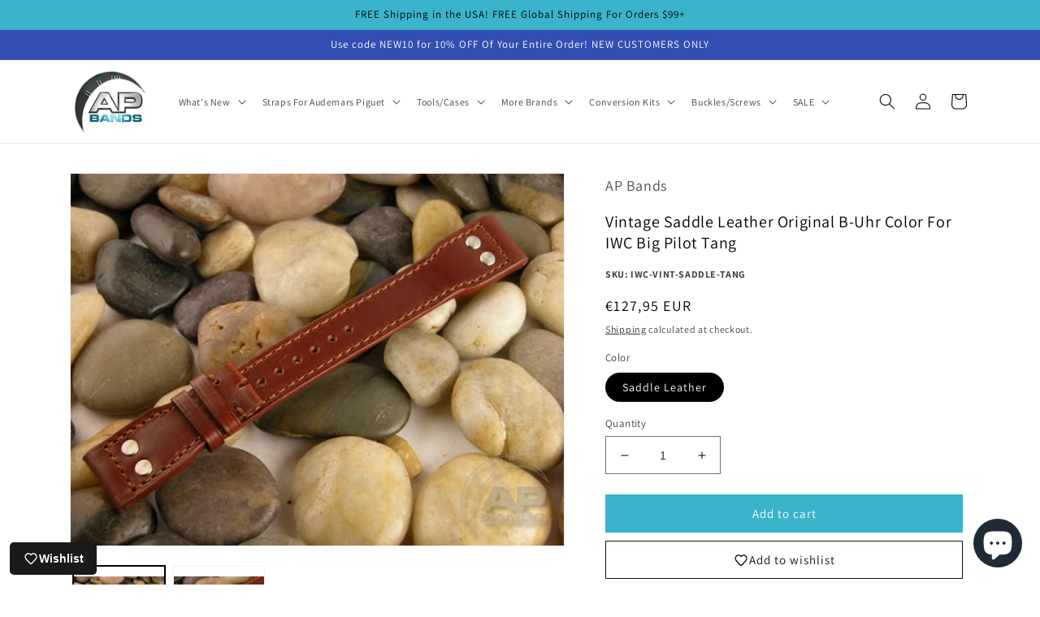

--- FILE ---
content_type: application/javascript
request_url: https://cdn.isonomy.app/v6/dist/index.js?v=1.0.8
body_size: 47246
content:
(function(){const e=document.createElement("link").relList;if(e&&e.supports&&e.supports("modulepreload"))return;for(const i of document.querySelectorAll('link[rel="modulepreload"]'))a(i);new MutationObserver(i=>{for(const o of i)if(o.type==="childList")for(const p of o.addedNodes)p.tagName==="LINK"&&p.rel==="modulepreload"&&a(p)}).observe(document,{childList:!0,subtree:!0});function s(i){const o={};return i.integrity&&(o.integrity=i.integrity),i.referrerPolicy&&(o.referrerPolicy=i.referrerPolicy),i.crossOrigin==="use-credentials"?o.credentials="include":i.crossOrigin==="anonymous"?o.credentials="omit":o.credentials="same-origin",o}function a(i){if(i.ep)return;i.ep=!0;const o=s(i);fetch(i.href,o)}})();const W={cdnBaseUrl:"#",flagIconBaseUrl:"https://hatscripts.github.io/circle-flags/flags/",spriteUrl:"https://cdn.isonomy.app/v6/src/Frontend/assets/svgs/sprite.svg?v=1.0.8",cssPath:"https://cdn.isonomy.app/v6/src/Frontend/assets/css/widget.v6.min.css?v=1.0.8",checkIconSvg:'<svg width="22" height="22" fill="currentColor" viewBox="0 0 24 24" xmlns="http://www.w3.org/2000/svg"><g id="SVGRepo_bgCarrier" stroke-width="0"></g><g id="SVGRepo_tracerCarrier" stroke-linecap="round" stroke-linejoin="round"></g><g id="SVGRepo_iconCarrier"><path d="M12,2A10,10,0,1,0,22,12,10,10,0,0,0,12,2Zm5.676,8.237-6,5.5a1,1,0,0,1-1.383-.03l-3-3a1,1,0,1,1,1.414-1.414l2.323,2.323,5.294-4.853a1,1,0,1,1,1.352,1.474Z"></path></g></svg>',resetSettingsSvg:'<svg class="Accessify_reset_icon_svg" width="20" height="20" viewBox="0 0 16 16" xmlns="http://www.w3.org/2000/svg" fill="currentColor"><path fill-rule="evenodd" clip-rule="evenodd" d="M12.75 8a4.5 4.5 0 0 1-8.61 1.834l-1.391.565A6.001 6.001 0 0 0 14.25 8 6 6 0 0 0 3.5 4.334V2.5H2v4l.75.75h3.5v-1.5H4.352A4.5 4.5 0 0 1 12.75 8z"/></svg>',statementSvg:`<svg class="Accessify_reset_icon_svg" width="205px" height="205px" viewBox="0 0 24.00 24.00" fill="none" xmlns="http://www.w3.org/2000/svg" stroke="#ffffff" stroke-width="0.00024000000000000003" style="
    width: 25px;
    height: 25px;
    fill: white;
    stroke: white !important;
"><g id="SVGRepo_bgCarrier" stroke-width="0"></g><g id="SVGRepo_tracerCarrier" stroke-linecap="round" stroke-linejoin="round" stroke="#ffffff" stroke-width="0.576"></g><g id="SVGRepo_iconCarrier"> <path fill-rule="evenodd" clip-rule="evenodd" d="M10.9436 1.25H13.0564C14.8942 1.24998 16.3498 1.24997 17.489 1.40314C18.6614 1.56076 19.6104 1.89288 20.3588 2.64124C21.1071 3.38961 21.4392 4.33856 21.5969 5.51098C21.75 6.65019 21.75 8.10583 21.75 9.94359V14.0564C21.75 15.8942 21.75 17.3498 21.5969 18.489C21.4392 19.6614 21.1071 20.6104 20.3588 21.3588C19.6104 22.1071 18.6614 22.4392 17.489 22.5969C16.3498 22.75 14.8942 22.75 13.0564 22.75H10.9436C9.10583 22.75 7.65019 22.75 6.51098 22.5969C5.33856 22.4392 4.38961 22.1071 3.64124 21.3588C2.89288 20.6104 2.56076 19.6614 2.40314 18.489C2.24997 17.3498 2.24998 15.8942 2.25 14.0564V9.94358C2.24998 8.10582 2.24997 6.65019 2.40314 5.51098C2.56076 4.33856 2.89288 3.38961 3.64124 2.64124C4.38961 1.89288 5.33856 1.56076 6.51098 1.40314C7.65019 1.24997 9.10582 1.24998 10.9436 1.25ZM6.71085 2.88976C5.70476 3.02502 5.12511 3.27869 4.7019 3.7019C4.27869 4.12511 4.02502 4.70476 3.88976 5.71085C3.75159 6.73851 3.75 8.09318 3.75 10V14C3.75 15.9068 3.75159 17.2615 3.88976 18.2892C4.02502 19.2952 4.27869 19.8749 4.7019 20.2981C5.12511 20.7213 5.70476 20.975 6.71085 21.1102C7.73851 21.2484 9.09318 21.25 11 21.25H13C14.9068 21.25 16.2615 21.2484 17.2892 21.1102C18.2952 20.975 18.8749 20.7213 19.2981 20.2981C19.7213 19.8749 19.975 19.2952 20.1102 18.2892C20.2484 17.2615 20.25 15.9068 20.25 14V10C20.25 8.09318 20.2484 6.73851 20.1102 5.71085C19.975 4.70476 19.7213 4.12511 19.2981 3.7019C18.8749 3.27869 18.2952 3.02502 17.2892 2.88976C16.2615 2.75159 14.9068 2.75 13 2.75H11C9.09318 2.75 7.73851 2.75159 6.71085 2.88976ZM7.25 10C7.25 9.58579 7.58579 9.25 8 9.25H16C16.4142 9.25 16.75 9.58579 16.75 10C16.75 10.4142 16.4142 10.75 16 10.75H8C7.58579 10.75 7.25 10.4142 7.25 10ZM7.25 14C7.25 13.5858 7.58579 13.25 8 13.25H13C13.4142 13.25 13.75 13.5858 13.75 14C13.75 14.4142 13.4142 14.75 13 14.75H8C7.58579 14.75 7.25 14.4142 7.25 14Z" fill="#ffffff"></path> </g></svg>`,toastContentSvg:'<svg width="20" height="20" viewBox="0 0 24 24" fill="none" style="margin-right: 10px;"><path d="M20 6L9 17l-5-5" stroke="#22c55e" stroke-width="3" stroke-linecap="round" stroke-linejoin="round"/></svg><span>All accessibility settings have been cleared</span>',getSvg:(t,e="white",s=42,a=42)=>`${{CognitiveDisability:`
      <svg  viewBox="0 0 48 48" xmlns="http://www.w3.org/2000/svg" style="padding:5px; fill: ${e};">
        <path d="m44.6 25.1a64.9 64.9 0 0 1 -4.6-7.2c-1.5-10.7-7.6-16.1-18.2-15.9-6 .1-11 2.1-14.3 5.8s-4.8 8.5-4.4 14 1.6 7.5 4.2 10.8 2.9 3.9 1.8 8a1.9 1.9 0 0 0 1.4 2.4 2 2 0 0 0 2.5-1.4c1.4-5.6.6-7.3-2.6-11.4a13.8 13.8 0 0 1 -3.3-8.7 14 14 0 0 1 3.3-11c2.6-2.8 6.6-4.4 11.5-4.5s12.6 1.2 14.2 12.5c.1 1.2 1.9 4 3.7 6.8l-2.2.7a2 2 0 0 0 -1.3 1.9v2.9c0 2.8.1 5-.6 5.7s-1.8.8-4 .8a3.8 3.8 0 0 0 -3.9 3.9v2.8a2 2 0 0 0 4 0v-2.7c2.4 0 5.1-.3 6.8-2s1.8-4.5 1.7-8.6v-1.4l3.3-1.1a2.1 2.1 0 0 0 1.3-1.3 2 2 0 0 0 -.3-1.8z"/>
        <path d="m24.7 15.2-.4-1 1.2-1.9a7.7 7.7 0 0 0 -1.8-1.8l-1.9 1.2-1-.4-.5-2.2h-2.6l-.5 2.2-1 .4-1.9-1.2a7.7 7.7 0 0 0 -1.8 1.8l1.2 1.9-.4 1-2.2.5a5.7 5.7 0 0 0 -.1 1.3 5.7 5.7 0 0 0 .1 1.3l2.2.5.4 1-1.2 1.9a7.7 7.7 0 0 0 1.8 1.8l1.9-1.2 1 .4.5 2.2h2.6l.5-2.2 1-.4 1.9 1.2a7.7 7.7 0 0 0 1.8-1.8l-1.2-1.9.4-1 2.2-.5a5.7 5.7 0 0 0 .1-1.3 5.7 5.7 0 0 0 -.1-1.3zm-5.7 3.8a2 2 0 1 1 2-2 2 2 0 0 1 -2 2z"/>
      </svg>`,ColorBlindness:`
      <svg  viewBox="0 0 32 32"  xmlns="http://www.w3.org/2000/svg" style="padding:0px; fill: ${e};">
        <path d="m16 20a4 4 0 1 1 4-4 4.0045 4.0045 0 0 1 -4 4zm0-6a2 2 0 1 0 2 2 2.0021 2.0021 0 0 0 -2-2z"/>
        <path d="m16 24a10.6547 10.6547 0 0 1 -9.97-7.7576l-.0608-.2424.0606-.2424a10.6547 10.6547 0 0 1 9.9702-7.7576 10.6547 10.6547 0 0 1 9.97 7.7576l.0608.2424-.0606.2424a10.6547 10.6547 0 0 1 -9.9702 7.7576zm-7.9648-8a8.5975 8.5975 0 0 0 7.9648 6 8.5975 8.5975 0 0 0 7.9648-6 8.5975 8.5975 0 0 0 -7.9648-6 8.5975 8.5975 0 0 0 -7.9648 6z"/>
        <path d="m16 30a14 14 0 1 1 14-14 14.0158 14.0158 0 0 1 -14 14zm0-26a12 12 0 1 0 12 12 12.0137 12.0137 0 0 0 -12-12z"/>
      </svg>`,SecondAccessibility:`<svg viewBox="0 0 512 512" xmlns="http://www.w3.org/2000/svg" fill="${e}" stroke="${e}">
          <g id="SVGRepo_bgCarrier" stroke-width="0"></g>
          <g id="SVGRepo_tracerCarrier" stroke-linecap="round" stroke-linejoin="round"></g>
          <g id="SVGRepo_iconCarrier">
              <circle fill="none" stroke="current" stroke-linejoin="round" stroke-width="32" cx="256" cy="56" r="40"></circle>
              <path fill="none" stroke="cureent" stroke-linejoin="round" stroke-width="32"
                  d="M204.23,274.44c2.9-18.06,4.2-35.52-.5-47.59-4-10.38-12.7-16.19-23.2-20.15L88,176.76c-12-4-23.21-10.7-24-23.94-1-17,14-28,29-24,0,0,88,31.14,163,31.14s162-31,162-31c18-5,30,9,30,23.79,0,14.21-11,19.21-24,23.94l-88,31.91c-8,3-21,9-26,18.18-6,10.75-5,29.53-2.1,47.59l5.9,29.63L351.21,467.9c2.8,13.15-6.3,25.44-19.4,27.74S308,489,304.12,476.28L266.56,360.35q-2.71-8.34-4.8-16.87L256,320l-5.3,21.65q-2.52,10.35-5.8,20.48L208,476.18c-4,12.85-14.5,21.75-27.6,19.46S158,480.05,160.94,467.9l37.39-163.83Z">
              </path>
          </g>
        </svg>`,TechAccessibility:`
        <svg fill="${e}" viewBox="0 0 32 32" id="icon" xmlns="http://www.w3.org/2000/svg">
          <g id="SVGRepo_iconCarrier">
              <defs>
                  <style>
                      .cls-1 {
                          fill: none;
                      }
                  </style>
              </defs>
              <title>accessibility</title>
              <path
                  d="M29.55,26.11,26.5,27.63,23.66,21H15a2,2,0,0,1-2-2V13a2,2,0,0,1,4,0v4h7V15H19V13a4,4,0,0,0-8,0v1a9,9,0,1,0,8.77,11H17.71A7,7,0,1,1,11,16v3a4,4,0,0,0,4,4h7.34l3.16,7.37,4.95-2.48Z">
              </path>
              <path d="M15.5,8A3.5,3.5,0,1,1,19,4.5,3.5,3.5,0,0,1,15.5,8Zm0-5A1.5,1.5,0,1,0,17,4.5,1.5,1.5,0,0,0,15.5,3Z">
              </path>
          </g>
        </svg>`,Accessible:`
      <svg viewBox="0 0 448 512" xmlns="http://www.w3.org/2000/svg" style="fill: ${e};">
        <path d="m423.9 255.8-12.9 157.3c-3.3 40.7-63.9 35.1-60.6-4.9l10-122.5-41.1 2.3c10.1 20.7 15.8 43.9 15.8 68.5 0 41.2-16.1 78.7-42.3 106.5l-39.3-39.3c57.9-63.7 13.1-167.2-74-167.2-25.9 0-49.5 9.9-67.2 26l-39.3-39.3c22-20.7 50.1-35.1 81.4-40.2l75.3-85.7-42.6-24.8-51.6 46c-30 26.8-70.6-18.5-40.5-45.4l68-60.7c9.8-8.8 24.1-10.2 35.5-3.6 0 0 139.3 80.9 139.5 81.1 16.2 10.1 20.7 36 6.1 52.6l-58.4 66.5 106.1-5.9c18.5-1.1 33.6 14.4 32.1 32.7zm-64.9-154c28.1 0 50.9-22.8 50.9-50.9s-22.8-50.9-50.9-50.9-50.9 22.8-50.9 50.9 22.8 50.9 50.9 50.9zm-179.4 354.7c-80.6 0-127.4-90.6-82.7-156.1l-39.7-39.7c-20.8 26.3-33.2 59.6-33.2 95.7 0 130.7 150.7 201.4 251.4 122.5l-39.7-39.7c-16 10.9-35.3 17.3-56.1 17.3z"/>
      </svg>`,UniversalAccess:`
      <svg viewBox="0 0 512 512" xmlns="http://www.w3.org/2000/svg" style="padding:3px; fill: ${e};">
        <path d="m256 48c114.953 0 208 93.029 208 208 0 114.953-93.029 208-208 208-114.953 0-208-93.029-208-208 0-114.953 93.029-208 208-208m0-40c-136.967 0-248 111.033-248 248s111.033 248 248 248 248-111.033 248-248-111.033-248-248-248zm0 56c-106.039 0-192 85.961-192 192s85.961 192 192 192 192-85.961 192-192-85.961-192-192-192zm0 44c19.882 0 36 16.118 36 36s-16.118 36-36 36-36-16.118-36-36 16.118-36 36-36zm117.741 98.023c-28.712 6.779-55.511 12.748-82.14 15.807.851 101.023 12.306 123.052 25.037 155.621 3.617 9.26-.957 19.698-10.217 23.315-9.261 3.617-19.699-.957-23.316-10.217-8.705-22.308-17.086-40.636-22.261-78.549h-9.686c-5.167 37.851-13.534 56.208-22.262 78.549-3.615 9.255-14.05 13.836-23.315 10.217-9.26-3.617-13.834-14.056-10.217-23.315 12.713-32.541 24.185-54.541 25.037-155.621-26.629-3.058-53.428-9.027-82.141-15.807-8.6-2.031-13.926-10.648-11.895-19.249s10.647-13.926 19.249-11.895c96.686 22.829 124.283 22.783 220.775 0 8.599-2.03 17.218 3.294 19.249 11.895 2.029 8.601-3.297 17.219-11.897 19.249z"/>
      </svg>`}[t]}`,hexToRgb:t=>{t=t.replace(/^#/,"");let e=parseInt(t.substring(0,2),16),s=parseInt(t.substring(2,4),16),a=parseInt(t.substring(4,6),16);return`${e} ${s} ${a}`},languageOptions:[{code:"EN",name:"English (EN)",flag:"us.svg"},{code:"DE",name:"Deutsch (DE)",flag:"de.svg"},{code:"FR",name:"Français (FR)",flag:"fr.svg"},{code:"RU",name:"Русский (РУС)",flag:"ru.svg"},{code:"PL",name:"Polski (PL)",flag:"pl.svg"},{code:"HE",name:"עברית (HE)",flag:"il.svg"},{code:"DK",name:"Dansk (DK)",flag:"dk.svg"},{code:"SE",name:"Svenska (SE)",flag:"se.svg"},{code:"RO",name:"Română (RO)",flag:"ro.svg"},{code:"MK",name:"Macedonian (MK)",flag:"mk.svg"},{code:"PT",name:"Português (PT)",flag:"pt.svg"},{code:"IT",name:"Italiano (IT)",flag:"it.svg"},{code:"NL",name:"Nederlands (NL)",flag:"nl.svg"},{code:"BG",name:"Български (BG)",flag:"bg.svg"},{code:"CZ",name:"Čeština (CZ)",flag:"cz.svg"},{code:"FI",name:"Suomi (FI)",flag:"fi.svg"},{code:"LT",name:"lietuvių (LT)",flag:"lt.svg"},{code:"GR",name:"Ελληνικά (GR)",flag:"gr.svg"},{code:"LV",name:"Latviešu (LV)",flag:"lv.svg"},{code:"MT",name:"Maltese (MT)",flag:"mt.svg"},{code:"AR",name:"Arabic (AR)",flag:"sa.svg"},{code:"SQ",name:"Albania (SQ)",flag:"al.svg"},{code:"JA",name:"Japanese (JA)",flag:"jp.svg"},{code:"KO",name:"Korean (KO)",flag:"kr.svg"},{code:"SL",name:"Slovenian (SL)",flag:"si.svg"},{code:"SK",name:"Slovak (SK)",flag:"sk.svg"}],adjustTextColors:[{color:"#101820",text:"Black"},{color:"#EF4444",text:"Red"},{color:"#F97316",text:"Orange"},{color:"#FBBF24",text:"Yellow"},{color:"#22C55E",text:"Green"},{color:"#3B82F6",text:"Blue"},{color:"#8B5CF6",text:"Purple"}],adjustTitleColors:[{color:"#0A0A0A",text:"Black"},{color:"#DC2626",text:"Red"},{color:"#EA580C",text:"Orange"},{color:"#D97706",text:"Amber"},{color:"#16A34A",text:"Green"},{color:"#2563EB",text:"Blue"},{color:"#7C3AED",text:"Purple"}],adjustBackgroundColors:[{color:"#FFFFFF",text:"White"},{color:"#FEE2E2",text:"Light Red"},{color:"#FFEDD5",text:"Light Orange"},{color:"#FEF3C7",text:"Light Yellow"},{color:"#DCFCE7",text:"Light Green"},{color:"#DBEAFE",text:"Light Blue"},{color:"#EDE9FE",text:"Light Purple"}]},C=(()=>{const t="accessibilityPrefs";return{getPreferences:(a=t)=>{const i={fontSize:100,fonts:"",brightness:1,lineHeight:1.5,contrast:"",invertColors:!1,grayscale:!1,highContrast:!1,underlineLinks:!1,underlineHeaders:!1,showMediaAltText:!1,hideImages:!1,pauseAnimations:!1,alignText:"left",bigWhiteCursor:!1,bigBlackCursor:!1,readingGuide:!1,readingMask:!1,textColor:"",titleColor:"",backgroundColor:"",guideWidth:30,guideHeight:15,guideColor:"black",highlightColor:"yellow",guideOpacity:1,highlightStyle:"fill",showPointer:!0,zoomLevelIndex:0,defaultZoomIndex:0,bigWhiteCursorUrl:"https://cdn.jsdelivr.net/gh/Dev-Waheed/svgs@main/Big_Cursor.svg",bigBlackCursorUrl:"https://cdn.jsdelivr.net/gh/Dev-Waheed/svgs@main/BigDark_Cursor.svg"};return a==="accessibilitySettings"?JSON.parse(localStorage.getItem(a)):JSON.parse(localStorage.getItem(a))||i},savePreferences:(a,i=t)=>{localStorage.setItem(i,JSON.stringify(a))}}})();class tt{constructor(){this.languageCodes={english_usa:"en",french:"fr",hebrew:"he",german:"de",portuguese:"pt",spanish:"es"},this.rtlLanguages=["ar","he","ur","fa","ps","sd","yi"],this.translations={},this._initialized=!1,this._initPromise=null;const e=window.AccessifyWidgetSettings?.interfaceLanguage,s=this.languageCodes[e],a=localStorage.getItem("language")||"en";this.currentLocale=s??e??a}async init(){if(!this._initialized)return this._initPromise?this._initPromise:(this._initPromise=this._doInit(),this._initPromise)}async _doInit(){try{const s=await fetch(`https://cdn.isonomy.app/v6/src/Languages/${this.currentLocale}.json`);this.translations=await s.json(),this._initialized=!0}catch(e){console.error("Error loading translations:",e),this.translations={},this._initialized=!0}}t(e,s={}){let a=this.translations[e]||e;return Object.keys(s).forEach(i=>{a=a.replace(`{${i}}`,s[i])}),a}async setLocale(e){this.currentLocale=e,localStorage.setItem("language",e),this._initialized=!1,this._initPromise=null,await this.init(),this.applyDirection(),document.dispatchEvent(new CustomEvent("localeChanged",{detail:{locale:e}}))}isRTL(e=this.currentLocale){return this.rtlLanguages.includes(e.toLowerCase())}applyDirection(){const e=document.querySelector(".Accessify_Container")?.shadowRoot?.querySelector(".Accessify_Sidebar");if(e){const s=this.isRTL()?"rtl":"ltr";e.style.direction=s,e.setAttribute("dir",s)}}getCurrentLocale(){return this.currentLocale}}const g=new tt,_=(t,e,s,a,i,o={},p={},u=null)=>{const m=document.createElement(t);if(e){if(Array.isArray(e))m.classList.add(...e);else if(typeof e=="string"){const v=e.trim().split(/\s+/);m.classList.add(...v)}}i&&(m.id=i),a&&(m.innerHTML=a),u&&(m.href=u),s&&s.appendChild(m);for(const[v,x]of Object.entries(o))m.setAttribute(v,x);for(const[v,x]of Object.entries(p))m.addEventListener(v,x);return m},ue=(t,e)=>_("div","Accessify_right_Arrow",t,`<svg class="Accessify_arrow_icon"><use xlink:href=#${e}></use></svg>`);function U(t,e,s="Accessify_Features_Button",a={}){e.forEach(i=>{const o=_("button",null,t,null,s);o.setAttribute("data-feature-name",i.featureName??i.text),o.setAttribute("data-click-count","0"),_("div",null,o,`<svg class="Accessify_major_icon"><use xlink:href="#${i.icon}"></use></svg>`);const p=_("div","Accessify_Feature_Text",o,i.text,null,{"data-i18n":i.featureKey??i.text}),u=_("div","Accessify_check-icon-container",o);if(i.includeSmallDivContainer){const m=_("div",null,o,null,"Accessify_smallDiv_container"),v=i.smallDivContainerCounter||i.settings.length;for(let x=0;x<v;x++)_("div","Accessify_smallDivs",m)}o.onclick=function(){let v=parseInt(o.getAttribute("data-click-count")||"0",10);v++,o.setAttribute("data-click-count",v.toString()),i.text=g.t(i.featureKey),i.featureLabel=g.t(i.featureLabelKey);const x=i.featureLabel[v-1]??i.text;if(p.textContent=x,i.includeSmallDivContainer)if(v<=i.settings.length){const S=i.settings[v-1];i.applyFunction(S),o.classList.add("Accessify_feature_active"),u.innerHTML=W.checkIconSvg,o.querySelectorAll(".Accessify_smallDivs").forEach((L,f)=>{f<v?L.style.backgroundColor="var(--main-color-RgbValues)":L.style.backgroundColor="#ccc"}),ce(i.featureName,{active:!0,value:S,clickCount:v})}else i.resetFunction(),o.classList.remove("Accessify_feature_active"),u.innerHTML="",v=0,o.setAttribute("data-click-count","0"),o.querySelectorAll(".Accessify_smallDivs").forEach(A=>{A.style.backgroundColor="#ccc"}),ce(i.featureName,{active:!1,value:null,clickCount:v});else v%2===1?(i.applyFunction(),o.classList.add("Accessify_feature_active"),u.innerHTML=W.checkIconSvg,ce(i.featureName,{active:!0,value:!0,clickCount:v})):(i.resetFunction(),o.classList.remove("Accessify_feature_active"),u.innerHTML="",ce(i.featureName,{active:!1,value:null,clickCount:0}),o.setAttribute("data-click-count","0"))}})}async function it(t){try{const e=await fetch(t);if(!e.ok)throw new Error(`HTTP error! status: ${e.status}`);return await e.text()}catch(e){return console.error("Failed to fetch SVG sprite:",e),null}}function ce(t,e){let s=JSON.parse(localStorage.getItem("accessibilitySettings"))||{};s[t]=e,localStorage.setItem("accessibilitySettings",JSON.stringify(s))}const we=(()=>{let t=C.getPreferences();return{enable:a=>{document.body.style.textAlign=a,t.alignText=a,C.savePreferences(t)},disable:()=>{document.body.style.textAlign="",t.alignText="left",C.savePreferences(t)}}})(),Ae=(()=>{let t=C.getPreferences();const e={invertColors:()=>{document.documentElement.classList.add("Accessify_invert-colors"),document.documentElement.classList.remove("Accessify_dark-contrast","Accessify_light-contrast")},highContrast:()=>{document.body.classList.add("Accessify_dark-contrast"),document.body.classList.remove("Accessify_invert-colors","Accessify_light-contrast"),document.documentElement.classList.add("Accessify_dark-contrast"),document.documentElement.classList.remove("Accessify_invert-colors","Accessify_light-contrast"),document.querySelectorAll("body *:not(.Accessify_Container):not(.Accessify_Container *) *:not(.Accessify_Sidebar)").forEach(o=>{o.classList.add("Accessify_dark-contrast")})},lowContrast:()=>{document.documentElement.classList.add("Accessify_light-contrast"),document.documentElement.classList.remove("Accessify_invert-colors","Accessify_dark-contrast")}};return{enable:i=>{e[i]?(e[i](),t.contrast=i,C.savePreferences(t)):console.warn(`Contrast setting "${i}" is not defined.`)},disable:()=>{document.querySelectorAll("body *").forEach(p=>{p.classList.remove("Accessify_invert-colors","Accessify_dark-contrast","Accessify_light-contrast")}),document.body.classList.remove("Accessify_invert-colors","Accessify_dark-contrast","Accessify_light-contrast"),document.documentElement.classList.remove("Accessify_dark-contrast","Accessify_light-contrast","Accessify_invert-colors"),document.querySelectorAll(".Accessify_Container shadow-root").forEach(p=>{p.classList.remove("Accessify_invert-colors","Accessify_dark-contrast","Accessify_light-contrast")}),t.contrast="",C.savePreferences(t)}}})(),_e=(()=>{let t=C.getPreferences();const e={lowSaturation:()=>{document.documentElement.classList.add("Accessify_low-saturation"),document.documentElement.classList.remove("Accessify_high-saturation","Accessify_monochrome")},highSaturation:()=>{document.documentElement.classList.add("Accessify_high-saturation"),document.documentElement.classList.remove("Accessify_low-saturation","Accessify_monochrome")},monochrome:()=>{document.documentElement.classList.add("Accessify_monochrome"),document.documentElement.classList.remove("Accessify_low-saturation","Accessify_high-saturation")}};return{enable:i=>{e[i]?(e[i](),t.showMediaAltText=!1,C.savePreferences(t)):console.warn(`Saturation setting "${i}" is not defined.`)},disable:()=>{document.querySelectorAll("body *").forEach(o=>{o.classList.remove("Accessify_low-saturation","Accessify_high-saturation","Accessify_monochrome"),o.style.filter="none"}),document.body.classList.remove("Accessify_low-saturation","Accessify_high-saturation","Accessify_monochrome"),document.documentElement.classList.remove("Accessify_low-saturation","Accessify_high-saturation","Accessify_monochrome")}}})(),ee=(()=>{let t=C.getPreferences(),e=null,s=null,a=null,i=!1;const o=document.body,p=document.documentElement;function u(L,f){return function(...r){a||(a=setTimeout(()=>{L.apply(this,r),a=null},f))}}function m(L){try{L.preventDefault();const r=L.type.startsWith("touch")?L.touches[0].clientY+window.scrollY:L.pageY,l=Math.max(o.scrollHeight,p.scrollHeight),c=e.offsetHeight,y=Math.max(0,Math.min(r-c/2,l-c));e.style.transform=`translate3d(0, ${y}px, 0)`,e.style.webkitTransform=`translate3d(0, ${y}px, 0)`}catch(f){console.error("Error moving ReadabilityBar:",f)}}function v(){e||(e=document.createElement("div"),e.className="Accessify_reading-mask",e.setAttribute("role","presentation"),e.style.position="absolute",e.style.width="100%",e.style.willChange="transform",e.style.touchAction="none",o.appendChild(e),s=u(m,16),document.addEventListener("mousemove",s,{passive:!1}),document.addEventListener("touchmove",s,{passive:!1}),document.addEventListener("touchstart",L=>{i=!0,s(L)},{passive:!1}),document.addEventListener("touchend",()=>{i=!1}),document.addEventListener("scroll",()=>{i&&e&&(e.style.display="none",setTimeout(()=>{e&&(e.style.display="block")},100))},{passive:!0}))}function x(){e&&(document.removeEventListener("mousemove",s),document.removeEventListener("touchmove",s),e.remove(),e=null,s=null)}return{enable:()=>{v(),t.readingMask=!0,C.savePreferences(t)},disable:()=>{t.readingMask=!1,C.savePreferences(t),x()}}})(),Se=(()=>{let t=C.getPreferences();const e=(i,o)=>{if(i.parentNode.querySelector(".Accessify_media-alt-tooltip"))return;getComputedStyle(i.parentNode).position==="static"&&(i.parentNode.style.position="relative");const u=document.createElement("div");u.className="Accessify_media-alt-tooltip",u.textContent=o,Object.assign(u.style,{display:"block",position:"absolute",boxSizing:"border-box",border:"2px solid #fff",background:"#000",color:"#FFD700",borderRadius:"10px",padding:"2px 6px",height:"auto",zIndex:"2147483647",top:"0",left:"50%",transform:"translateX(-50%)",transition:"opacity 0.3s, top 0.3s"});const m=()=>{i.getBoundingClientRect(),i.parentNode.getBoundingClientRect(),u.offsetHeight,u.style.left="50%",u.style.transform="translateX(-50%)"};i.parentNode.appendChild(u),m(),u.updatePosition=m,window.addEventListener("resize",m);const v=()=>{u.style.display="block",setTimeout(()=>{u.style.opacity="1",u.style.top=`${i.offsetTop-u.offsetHeight-10}px`},10)},x=()=>{u.style.opacity="0",setTimeout(()=>{u.style.display="none"},300)};i.addEventListener("mouseenter",v),i.addEventListener("mouseleave",x),u.showTooltip=v,u.hideTooltip=x};return{enable:()=>{console.log("enable media alt text"),document.querySelectorAll("img, video, audio").forEach(o=>{let p=o.alt||o.getAttribute("aria-label")||o.getAttribute("title");if(!p){const u=o.closest("modal-opener");if(u){const m=u.querySelector("button[data-media-id]");m&&(p=m.getAttribute("aria-label")||m.querySelector(".visually-hidden")?.textContent.trim())}}p&&e(o,p)}),t.showMediaAltText=!0,C.savePreferences(t)},disable:()=>{document.querySelectorAll(".Accessify_media-alt-tooltip").forEach(o=>{if(o.updatePosition&&window.removeEventListener("resize",o.updatePosition),o.showTooltip){const p=o.parentNode.querySelector("img, video, audio");p.removeEventListener("mouseenter",o.showTooltip),p.removeEventListener("mouseleave",o.hideTooltip)}o.remove()}),t.showMediaAltText=!1,C.savePreferences(t)}}})(),se=(()=>{let t=C.getPreferences();const e={bigBlackCursor:()=>{s(`url("${t.bigBlackCursorUrl}"), auto`)},bigWhiteCursor:()=>{s(`url("${t.bigWhiteCursorUrl}"), auto`)}},s=o=>{document.body.style.cursor=o,document.documentElement.style.cursor=o,document.querySelectorAll("button, input, select, textarea, a, [tabindex]").forEach(u=>{u.style.cursor=o})};return{enable:o=>{e[o]?(e[o](),t.cursor=o,C.savePreferences(t)):console.warn(`Saturation setting "${saturationSetting}" is not defined.`)},disable:()=>{t.cursor="",C.savePreferences(t),document.body.style.cursor="",document.documentElement.style.cursor="",document.querySelectorAll("button, input, select, textarea, a, [tabindex]").forEach(p=>{p.style.cursor=""}),t.cursor="",C.savePreferences(t)}}})(),ae=(()=>{let t;return{adjustFontSize:m=>{const v=document.documentElement;t||(t=parseFloat(getComputedStyle(v).fontSize));const S=(parseFloat(getComputedStyle(v).fontSize)*m).toFixed(2)+"px";v.style.setProperty("--base-font-size",S);let A=document.getElementById("accessify-font-styles");A||(A=document.createElement("style"),A.id="accessify-font-styles",document.head.appendChild(A)),A.textContent=`
            body, h1, h2, h3, h4, h5, h6, p, a, button, input, textarea, li, td, th, strong, span, blockquote, div {
                font-size: calc(var(--base-font-size) * var(--font-scale, 1));
            }
            h1 { --font-scale: 2; }
            h2 { --font-scale: 1.5; }
            h3 { --font-scale: 1.17; }
            h4 { --font-scale: 1; }
            h5 { --font-scale: 0.83; }
            h6 { --font-scale: 0.67; }
        `},resetFontSize:()=>{if(t){document.documentElement.style.setProperty("--base-font-size",t+"px");const v=document.getElementById("accessify-font-styles");v&&v.remove()}},adjustBrightness:m=>{const v=parseFloat(getComputedStyle(document.body).getPropertyValue("filter").replace("brightness(","").replace(")",""))||1;document.documentElement.style.filter=`brightness(${Math.min(Math.max(v+m,.5),2)})`},resetBrightness:()=>{document.body.style.filter="brightness(1)",document.documentElement.style.filter="brightness(1)"},adjustLineHeight:m=>{document.querySelectorAll("body, h1, h2, h3, h4, h5, h6, p, a, button, input, textarea, li, td, th, strong, span, blockquote, div").forEach(x=>{const S=parseFloat(getComputedStyle(x).getPropertyValue("line-height"));x.style.lineHeight=(S+m).toFixed(1)})},resetLineHeight:()=>{document.querySelectorAll("body, h1, h2, h3, h4, h5, h6, p, a, button, input, textarea, li, td, th, strong, span, blockquote, div").forEach(v=>{v.style.lineHeight=""})},formatFunctionName:m=>m.replace(/([A-Z])/g," $1").toUpperCase()}})(),Ce=(()=>{let t=C.getPreferences();return{enable:(a=.1)=>{ae.adjustBrightness(a),t.brightness=Math.min(Math.max(t.brightness+a,.5),2),C.savePreferences(t)},disable:()=>{t.brightness=1,document.documentElement.style.filter=`brightness(${t.brightness})`,C.savePreferences(t)}}})(),Le=(()=>{let t=C.getPreferences();const e=(o,p)=>{document.documentElement.classList.toggle("Accessify_dyslexia-font",o==="dyslexicFont"),document.body.classList.toggle("Accessify_dyslexia-font",o==="dyslexicFont"),document.body.classList.toggle("Accessify_readable-font",o==="readableFont"),document.body.style.setProperty("font-family",p,"important")},s={dyslexicFont:()=>e("dyslexicFont","OpenDyslexic, sans-serif"),readableFont:()=>e("readableFont","Nunito Sans, sans-serif")};return{enable:o=>{s[o]?(s[o](),t.fonts=o,C.savePreferences(t)):console.warn(`Fonts setting "${o}" is not defined.`)},disable:()=>{document.documentElement.classList.remove("Accessify_dyslexia-font","Accessify_readable-font"),document.body.classList.remove("Accessify_dyslexia-font","Accessify_readable-font"),document.body.style.removeProperty("font-family"),t.fonts="",C.savePreferences(t)}}})(),ke=(C.getPreferences(),{enable:()=>{console.log("Highlight on hover enabled."),document.body.classList.add("Accessify_highlight-hover");const s=document.querySelector(".Accessify_Container");if(s){s.classList.add("Accessify_highlight-hover");let a=s.shadowRoot;a||(a=s.attachShadow({mode:"open"}));const i=document.createElement("style");i.textContent=`
                :host(.Accessify_highlight-hover) *:not(:empty) {
                    transition: outline 0.2s ease-in-out;
                }
            
                :host(.Accessify_highlight-hover) *:not(:empty):hover {
                    outline: 2px solid var(--accessify-highlight-color, #00f);
                }
            
                :host(.Accessify-highlight-focus) button:focus,
                :host(.Accessify-highlight-focus) input:focus,
                :host(.Accessify-highlight-focus) textarea:focus,
                :host(.Accessify-highlight-focus) select:focus {
                    outline: 2px solid var(--accessify-highlight-color, #f00);
                    background-color: rgba(255, 0, 0, 0.1);
                }
            `;const o=a.querySelector("style");o?o.replaceWith(i):a.appendChild(i)}else console.warn("Accessify_Container not found.")},disable:()=>{console.log("Highlight on hover disabled."),document.body.classList.remove("Accessify_highlight-hover");const s=document.querySelector(".Accessify_Container");if(s){s.classList.remove("Accessify_highlight-hover");let a=s.shadowRoot;if(a){const i=a.querySelector("style");i&&i.remove()}}}}),ye=(()=>{const t=C.getPreferences(),e="accessify-paused-animations",s=window.matchMedia("(prefers-reduced-motion: reduce)").matches,a=()=>{console.log("Animations paused."),document.body.classList.add(e),document.querySelectorAll("video, audio").forEach(u=>{u.paused||(u.pause(),u.dataset.wasPlaying="true")}),t.pauseAnimations=!0,C.savePreferences(t)},i=()=>{console.log("Animations resumed."),document.body.classList.remove(e),document.querySelectorAll("video, audio").forEach(u=>{u.dataset.wasPlaying==="true"&&(u.play(),delete u.dataset.wasPlaying)}),t.pauseAnimations=!1,C.savePreferences(t)},o=()=>{(t.pauseAnimations||s)&&a()};return window.matchMedia("(prefers-reduced-motion: reduce)").addEventListener("change",p=>{p.matches?a():i()}),{enable:a,disable:i,init:o}})();document.addEventListener("DOMContentLoaded",ye.init);const Ee=(()=>{let t=C.getPreferences();return{enable:()=>{console.log("Highlight on focus enabled."),document.body.classList.add("Accessify-highlight-focus");const a=document.querySelector(".Accessify_Container");if(a){a.classList.add("Accessify-highlight-focus");let i=a.shadowRoot;i||(i=a.attachShadow({mode:"open"}));const o=document.createElement("style");o.textContent=`
                :host(.Accessify-highlight-focus) a:focus,
                :host(.Accessify-highlight-focus) input:focus,
                :host(.Accessify-highlight-focus) textarea:focus,
                :host(.Accessify-highlight-focus) select:focus {
                    outline: 2px solid var(--accessify-highlight-color, #f00);
                    background-color: rgba(255, 0, 0, 0.1);
                }
            `;const p=i.querySelector("style");p?p.replaceWith(o):i.appendChild(o)}else console.warn("Accessify_Container not found.");t.highlightFocus=!0,C.savePreferences(t)},disable:()=>{console.log("Highlight on focus disabled."),document.body.classList.remove("Accessify-highlight-focus");const a=document.querySelector(".Accessify_Container");if(a){a.classList.remove("Accessify-highlight-focus");let i=a.shadowRoot;if(i){const o=i.querySelector("style");o&&o.remove()}}t.highlightFocus=!1,C.savePreferences(t)}}})(),Y=(()=>{let t=window.speechSynthesis,e=[],s=null,a=!1,i=null,o=null,p=1;const u=()=>{const n=()=>{e=t.getVoices(),e.length>0?m():(console.log("No voices available yet. Retrying..."),setTimeout(n,100))};t.onvoiceschanged!==void 0&&(t.onvoiceschanged=n),n()},m=()=>{const n=e.filter(P=>P.name.toLowerCase().includes("female")||P.name.toLowerCase().includes("women"));n.length>0?o=n[0].name:o=e.find(P=>P.default)?.name||e[0].name},v=n=>{if(!f()){console.error("Text-to-Speech is not supported in this browser.");return}t.speaking?(t.cancel(),setTimeout(()=>x(n),200)):x(n)},x=n=>{s=new SpeechSynthesisUtterance(n),s.voice=e.find(P=>P.name===o)||e[0],s.rate=p,s.pitch=1,s.onend=()=>{console.log("Speech synthesis completed.")},s.onerror=P=>{console.error("SpeechSynthesisUtterance.onerror:",P.error)},s.onboundary=P=>{P.name==="word"&&w(P.charIndex,P.charLength)},t.speak(s)},S=()=>{t.speaking&&!a&&(t.pause(),a=!0,y())},A=()=>{t.paused&&a&&(t.resume(),a=!1,y())},L=()=>{(t.speaking||a)&&(t.cancel(),a=!1)},f=()=>"speechSynthesis"in window,r=()=>e,l=n=>{n&&e.some(P=>P.name===n)?o=n:m()},c=n=>{n>=.5&&n<=2?p=n:console.warn("Speech rate should be between 0.5 and 2.")},y=()=>{const n=document.getElementById("Accessify_tts_controls");if(n){const P=n.querySelector("#Accessify_tts_pause_resume");P&&(P.textContent=a?"Resume":"Pause",P.setAttribute("aria-label",a?"Resume Text-to-Speech":"Pause Text-to-Speech"))}},w=(n,P)=>{const H=document.querySelector(".Accessify_highlighted_selection");if(H){const D=H.textContent,z=D.slice(0,n),K=D.slice(n,n+P),$=D.slice(n+P);H.innerHTML="";const k=document.createTextNode(z),T=document.createElement("span");T.className="Accessify_current_word",T.textContent=K;const I=document.createTextNode($);H.appendChild(k),H.appendChild(T),H.appendChild(I)}},b=n=>{clearTimeout(i),i=setTimeout(()=>{const H=window.getSelection().toString().trim();H.length>0?v(H):L()},200)};return u(),{initiateSpeech:x,speak:v,pause:S,resume:A,cancel:L,isSupported:f,getVoices:r,setVoice:l,setRate:c,initializeSelectionListener:()=>{document.addEventListener("mouseup",b),document.addEventListener("keyup",b)},removeSelectionListener:()=>{document.removeEventListener("mouseup",b),document.removeEventListener("keyup",b)}}})(),Fe=(()=>{let t=C.getPreferences();const e={textColor:i=>{document.querySelectorAll("p, span").forEach(o=>{i?(o.hasAttribute("data-acc-original-color")||o.setAttribute("data-acc-original-color",o.style.color),o.style.setProperty("color",i,"important")):o.hasAttribute("data-acc-original-color")?(o.style.color=o.getAttribute("data-acc-original-color"),o.removeAttribute("data-acc-original-color")):o.style.removeProperty("color")})},backgroundColor:i=>{const o=document.body;i?(o.hasAttribute("data-acc-original-bg-color")||o.setAttribute("data-acc-original-bg-color",o.style.backgroundColor),o.style.setProperty("background-color",i,"important")):o.hasAttribute("data-acc-original-bg-color")?(o.style.backgroundColor=o.getAttribute("data-acc-original-bg-color"),o.removeAttribute("data-acc-original-bg-color")):o.style.removeProperty("background-color")},titleColor:i=>{document.querySelectorAll("h1, h2, h3, h4, h5, h6").forEach(o=>{i?(o.hasAttribute("data-acc-original-color")||o.setAttribute("data-acc-original-color",o.style.color),o.style.setProperty("color",i,"important")):o.hasAttribute("data-acc-original-color")?(o.style.color=o.getAttribute("data-acc-original-color"),o.removeAttribute("data-acc-original-color")):o.style.removeProperty("color")})}};return{enable:(i,o)=>{e[i]?(e[i](o),t[i]=o||"",C.savePreferences(t)):console.warn(`Color setting "${i}" is not defined.`)},disable:()=>{const i=document.body;i.hasAttribute("data-acc-original-bg-color")?(i.style.backgroundColor=i.getAttribute("data-acc-original-bg-color"),i.removeAttribute("data-acc-original-bg-color")):i.style.removeProperty("background-color"),document.querySelectorAll("h1, h2, h3, h4, h5, h6").forEach(o=>{o.hasAttribute("data-acc-original-color")?(o.style.color=o.getAttribute("data-acc-original-color"),o.removeAttribute("data-acc-original-color")):o.style.removeProperty("color")}),document.querySelectorAll("p, span").forEach(o=>{o.hasAttribute("data-acc-original-color")?(o.style.color=o.getAttribute("data-acc-original-color"),o.removeAttribute("data-acc-original-color")):o.style.removeProperty("color")}),t.textColor="",t.backgroundColor="",t.titleColor="",C.savePreferences(t)}}})(),Te=(()=>{let t=C.getPreferences();return{enable:a=>{ae.adjustFontSize(a),t.fontSize*=a,C.savePreferences(t)},disable:()=>{ae.resetFontSize(),t.fontSize=1,C.savePreferences(t)}}})(),Pe=(()=>{const t=C.getPreferences();return{enable:a=>{let i=document.getElementById("Accessify-letter-spacing");i||(i=document.createElement("style"),i.id="Accessify-letter-spacing",document.head.appendChild(i)),i.textContent=`
            body, h1, h2, h3, h4, h5, h6, p, a, button, input, textarea, li, td, th, strong, span, blockquote, div {
                letter-spacing: ${a}px !important;
            }
        `,t.letterSpacing=a,C.savePreferences(t)},disable:()=>{const a=document.getElementById("Accessify-letter-spacing");a&&a.remove(),t.letterSpacing=0,C.savePreferences(t)}}})(),He=(()=>{let t=C.getPreferences();return{execute:s=>{ae.adjustLineHeight(s),t.lineHeight+=s,C.savePreferences(t)}}})(),Ne=(()=>{let t=C.getPreferences();return{execute:()=>{ae.adjustLineHeight(-.2),t.lineHeight-=.2,C.savePreferences(t)}}})(),de=(()=>{let t=C.getPreferences();const e=()=>{const u=document.createElement("div");return u.id="Accessify_reading-guide",u.setAttribute("aria-label","Reading Guide"),u.setAttribute("aria-hidden","true"),u.style.cssText=`
            position: fixed;
            width: ${t.guideWidth}vw;
            height: ${t.guideHeight}px;
            background-color: ${t.guideColor};
            opacity: ${t.guideOpacity};
            z-index: 999999999999 !important;
            pointer-events: none;
            transform: translate(-50%, -50%);
            display: none;
            box-shadow: 0 0 10px rgba(0,0,0,0.3);
        `,u},s=u=>{const m=document.createElement("div");switch(m.id="guide-line",m.style.cssText=`
            position: absolute;
            top: 50%;
            left: 50%;
            width: 90%;
            height: 80%;
            transform: translate(-50%, -50%);
            display: block !important;
            z-index: 999999 !important;
        `,u.highlightStyle){case"fill":m.style.backgroundColor=u.highlightColor;break;case"underline":m.style.borderBottom=`4px solid ${u.highlightColor}`,m.style.height="2px";break;case"outline":m.style.border=`2px solid ${u.highlightColor}`,m.style.backgroundColor="transparent";break}return m},a=u=>{const m=document.createElement("div");return m.id="triangle",m.style.cssText=`
            position: absolute;
            top: -10px; 
            left: 50%;
            width: 0;
            height: 0;
            border-style: solid;
            border-width: 0 10px 10px 10px;
            border-color: transparent transparent ${u.guideColor} transparent;
            transform: translateX(-50%);
            display: block !important;
        `,m},i=u=>m=>{const v=m.touches?m.touches[0].clientX:m.clientX,x=m.touches?m.touches[0].clientY:m.clientY;u.style.left=`${v}px`,u.style.top=`${x}px`},o=()=>{let u=document.getElementById("Accessify_reading-guide");if(!u){u=e();const x=s(t);if(u.appendChild(x),t.showPointer){const S=a(t);u.appendChild(S)}document.body.appendChild(u)}const m=u.style.display!=="none";u.style.display=m?"none":"block",u.setAttribute("aria-hidden",m?"true":"false");const v=i(u);m?(document.removeEventListener("mousemove",v),document.removeEventListener("touchmove",v)):(document.addEventListener("mousemove",v),document.addEventListener("touchmove",v,{passive:!0})),t.readingGuide=!m,C.savePreferences(t)},p=()=>{const u=document.getElementById("Accessify_reading-guide");u&&u.remove(),t.readingGuide=!1,C.savePreferences(t)};return t.readingGuide&&(o(),t.readingGuide=!0,C.savePreferences(t)),{enable:o,disable:p}})(),Me=(()=>{let t=C.getPreferences();const e=[".Accessify_Container",".Accessify_Sidebar"],s=()=>"zoom"in document.documentElement.style,a=m=>{const v=parseFloat(m);return!isNaN(v)&&v>=.5&&v<=4},i=()=>parseFloat(document.documentElement.style.zoom)||1,o=m=>{try{if(!s())throw new Error("Zoom is not supported in this browser");if(!a(m))throw new Error("Invalid zoom level. Must be between 0.5 and 4");document.documentElement.style.zoom=m;const v=1/m,x=document.querySelector(".Accessify_Container");return x?.shadowRoot&&e.forEach(S=>{x.shadowRoot.querySelectorAll(S).forEach(L=>{L.style.zoom=v})}),t.zoomLevelIndex=m,C.savePreferences(t),!0}catch(v){return console.error("Error enabling zoom:",v.message),!1}},p=()=>{try{const m=t.defaultZoomIndex||1;document.documentElement.style.zoom=m;const v=document.querySelector(".Accessify_Container");return v?.shadowRoot&&e.forEach(x=>{v.shadowRoot.querySelectorAll(x).forEach(A=>{A.style.zoom="1.0"})}),t.zoomLevelIndex=m,C.savePreferences(t),!0}catch(m){return console.error("Error disabling zoom:",m.message),!1}};return{enable:o,disable:p,getCurrentZoom:i,cleanup:()=>{p(),t=C.getPreferences()}}})(),Be=(()=>{let t=C.getPreferences();return{execute:()=>{document.body.classList.toggle("underline-headers"),t.underlineHeaders=!t.underlineHeaders,C.savePreferences(t)}}})(),Ie=(()=>{let t=C.getPreferences();return{execute:()=>{document.body.classList.toggle("Accessify_underline-links"),t.underlineLinks=!t.underlineLinks,C.savePreferences(t)}}})(),$e={originalAudioContext:null,mutedElements:new WeakSet,muteOverlays:new WeakSet,observer:null,muteSounds:function(){console.log("Muting sounds..."),this.muteMediaElements(),this.muteIframes(),this.overrideWebAudioAPI(),this.addDynamicElementListeners()},unmuteSounds:function(){console.log("Unmuting sounds..."),this.unmuteMediaElements(),this.unmuteIframes(),this.restoreWebAudioAPI(),this.removeDynamicElementListeners()},muteMediaElements:function(){document.querySelectorAll("audio, video").forEach(t=>{t.muted||(t.muted=!0,this.mutedElements.add(t))})},unmuteMediaElements:function(){document.querySelectorAll("audio, video").forEach(t=>{this.mutedElements.has(t)&&(t.muted=!1,this.mutedElements.delete(t))})},muteIframes:function(){document.querySelectorAll("iframe").forEach(this.muteIframe.bind(this))},unmuteIframes:function(){document.querySelectorAll("iframe").forEach(this.unmuteIframe.bind(this))},muteIframe:function(t){const e=t.src||"";try{if(e.includes("youtube.com"))t.contentWindow.postMessage('{"event":"command","func":"mute","args":""}',"*");else if(e.includes("vimeo.com"))t.contentWindow.postMessage(JSON.stringify({method:"setVolume",value:0}),"*");else if(e.includes("soundcloud.com"))t.contentWindow.postMessage(JSON.stringify({method:"setVolume",value:0}),"*");else{const s=document.createElement("div");s.className="mute-overlay",s.style.cssText="position:absolute;top:0;left:0;width:100%;height:100%;z-index:9999;",t.parentNode.style.position="relative",t.parentNode.insertBefore(s,t.nextSibling),this.muteOverlays.add(s)}}catch(s){console.warn("Unable to mute iframe:",s)}},unmuteIframe:function(t){const e=t.src||"";try{if(e.includes("youtube.com"))t.contentWindow.postMessage('{"event":"command","func":"unMute","args":""}',"*");else if(e.includes("vimeo.com"))t.contentWindow.postMessage(JSON.stringify({method:"setVolume",value:1}),"*");else if(e.includes("soundcloud.com"))t.contentWindow.postMessage(JSON.stringify({method:"setVolume",value:1}),"*");else{const a=t.parentNode.querySelector(".mute-overlay");a&&this.muteOverlays.has(a)&&(a.remove(),this.muteOverlays.delete(a))}}catch(s){console.warn("Unable to unmute iframe:",s)}},overrideWebAudioAPI:function(){if(!this.originalAudioContext){this.originalAudioContext=window.AudioContext||window.webkitAudioContext;const t=this.originalAudioContext;window.AudioContext=window.webkitAudioContext=function(){const e=new t,s=e.createGain.bind(e);return e.createGain=function(){const a=s();return a.gain.value=0,a},e}}},restoreWebAudioAPI:function(){this.originalAudioContext&&(window.AudioContext=this.originalAudioContext,window.webkitAudioContext&&(window.webkitAudioContext=this.originalAudioContext),this.originalAudioContext=null)},handleNewElement:function(t){t.tagName==="AUDIO"||t.tagName==="VIDEO"?t.muted||(t.muted=!0,this.mutedElements.add(t)):t.tagName==="IFRAME"&&this.muteIframe(t)},addDynamicElementListeners:function(){this.observer||(this.observer=new MutationObserver(t=>{t.forEach(e=>{e.addedNodes.forEach(s=>{s.nodeType===Node.ELEMENT_NODE&&this.handleNewElement(s)})})}),this.observer.observe(document.body,{childList:!0,subtree:!0}))},removeDynamicElementListeners:function(){this.observer&&(this.observer.disconnect(),this.observer=null)}},ze=(()=>{let t=C.getPreferences();return{execute:()=>{document.body.classList.toggle("grayscale"),t.grayscale=!t.grayscale,C.savePreferences(t)}}})(),qe=(()=>{let t=C.getPreferences();return{enable:()=>{document.querySelectorAll("img").forEach(i=>{i.style.display=i.style.display==="none"?"block":"none"}),t.hideImages=!t.hideImages,C.savePreferences(t)},disable:()=>{document.querySelectorAll("img").forEach(i=>{i.style.display="block"}),t.hideImages=!1,C.savePreferences(t)}}})(),De=(()=>{let t=C.getPreferences();return{execute:()=>{document.body.classList.toggle("Accessify_high-contrast"),t.highContrast=!t.highContrast,C.savePreferences(t)}}})(),Re=(()=>{let t=C.getPreferences();return{execute:()=>{document.body.classList.toggle("invert-colors"),t.invertColors=!t.invertColors,C.savePreferences(t)}}})(),nt=(()=>{let t=C.getPreferences();return{enable:()=>{document.body.style.filter="",document.body.style.color="",document.body.style.backgroundColor="",document.body.style.textAlign="",document.body.style.cursor="auto",document.body.classList.remove("pause-animations","invert-colors","grayscale","Accessify_high-contrast","Accessify_underline-links","underline-headers","Accessify_big-white-cursor","Accessify_big-black-cursor"),document.querySelectorAll("body, h1, h2, h3, h4, h5, h6, p, a, button, input, textarea, li, td, th, strong, span, blockquote, div").forEach(o=>{o.style.fontSize="",o.style.textDecoration="",o.style.lineHeight=""}),document.querySelectorAll("img").forEach(o=>{o.removeAttribute("aria-label")});const i=document.getElementById("Accessify_reading-guide");i&&i.remove(),t=C.getPreferences(),C.savePreferences(t),C.savePreferences({},"accessibilitySettings")}}})(),te=(()=>{let t=!0;const e=()=>{const v=localStorage.getItem("Accessify_Session_Id");if(v)return v;const x=crypto.randomUUID();return localStorage.setItem("Accessify_Session_Id",x),x},s="https://dev.isonomy.app/api/trackEvent",a=e(),i=new AbortController,{signal:o}=i,p=5e3,u=(v,x={})=>{if(t)try{const S=setTimeout(()=>i.abort(),p);fetch(s,{method:"POST",headers:{"Content-Type":"application/json"},body:JSON.stringify({eventName:v,shopDomain:window.AccessifyShopifySettings?.shopDomain,shopName:window.AccessifyShopifySettings?.shopName,...x,sessionId:a}),signal:o,keepalive:!0}).then(A=>{if(clearTimeout(S),!A.ok)throw new Error("Network response was not ok");return A.json()}).then(A=>{}).catch(A=>{A.name==="AbortError"?console.warn("Request timed out"):console.error("Error tracking event:",A)})}catch(S){console.error("Exception in trackEvent:",S)}};function m(v){t=v}return{trackEvent:u,setShouldTrackEvents:m}})(),Oe=(()=>{let t=!1,e=[],s=-1,a={h:-1,b:-1,m:-1,f:-1,g:-1,p:-1};const i=()=>{/Android|webOS|iPhone|iPad|iPod|BlackBerry|IEMobile|Opera Mini/i.test(navigator.userAgent)||(t=o(),f(),t&&m())},o=()=>{const r=localStorage.getItem("keyboardNavData");if(r){const{value:l,expiry:c}=JSON.parse(r);if(new Date().getTime()<c)return l;localStorage.removeItem("keyboardNavData")}return!1},p=r=>{const l=new Date().getTime()+864e5;localStorage.setItem("keyboardNavData",JSON.stringify({value:r,expiry:l}))},u=()=>{t=!t,p(t),t?m():(L(),sessionStorage.removeItem("promptDismissed"))};function m(){e=Array.from(document.querySelectorAll('a, button, [role="button"], .button, .btn, input, textarea, select, [tabindex]:not([tabindex="-1"])')).filter(r=>{const l=r.offsetParent!==null&&getComputedStyle(r).visibility!=="hidden"&&getComputedStyle(r).display!=="none",c=r.getAttribute("aria-hidden")==="true";return!r.disabled&&l&&!c}),s=-1}const v=r=>{if(!t||r.altKey||r.ctrlKey||r.metaKey)return;const l=r.key.toLowerCase();if(l==="escape"){L();return}switch(l){case"tab":r.preventDefault(),S(r.shiftKey?-1:1);break;case"m":r.preventDefault(),x("nav, [role='navigation'], .menu, .nav, .navbar, header nav, .main-navigation","m");break;case"h":r.preventDefault(),x("h1, h2, h3, h4, h5, h6","h");break;case"b":r.preventDefault(),x('button, [role="button"], .button, .btn, input[type="button"], input[type="submit"]',"b");break;case"p":r.preventDefault(),x("p, article, section, .paragraph","p");break;case"g":r.preventDefault(),x("img, svg, figure, picture, .image, [role='img']","g");break;case"f":r.preventDefault(),x("form, input, textarea, select, [role='form'], fieldset","f");break}},x=(r,l)=>{const c=Array.from(document.querySelectorAll(r)).filter(y=>y.offsetParent!==null&&getComputedStyle(y).visibility!=="hidden"&&getComputedStyle(y).display!=="none"&&y.getAttribute("aria-hidden")!=="true");c.length!==0&&(a[l]=(a[l]+1)%c.length,A(c[a[l]]))},S=r=>{e.length!==0&&(s=(s+r+e.length)%e.length,A(e[s]))},A=r=>{if(!r)return;L(),r.classList.add("keyboard-highlight");const l=r.style.outline,c=r.style.outlineOffset;r.style.outline="3px solid orange",r.style.outlineOffset="2px",r.setAttribute("data-original-outline",l||""),r.setAttribute("data-original-outline-offset",c||""),r.scrollIntoView({behavior:"smooth",block:"center",inline:"nearest"}),r.focus();const y=document.createElement("div");y.setAttribute("aria-live","polite"),y.style.position="absolute",y.style.width="1px",y.style.height="1px",y.style.overflow="hidden",y.textContent=`Focused on ${r.tagName.toLowerCase()}${r.id?" with ID "+r.id:""}`,document.body.appendChild(y),setTimeout(()=>{document.body.removeChild(y)},1e3)},L=()=>{document.querySelectorAll(".keyboard-highlight").forEach(r=>{r.classList.remove("keyboard-highlight");const l=r.getAttribute("data-original-outline"),c=r.getAttribute("data-original-outline-offset");l!==null&&(r.style.outline=l,r.removeAttribute("data-original-outline")),c!==null&&(r.style.outlineOffset=c,r.removeAttribute("data-original-outline-offset"))})},f=()=>{document.addEventListener("click",r=>{r.target.closest(".keyboard-highlight")||L()}),document.addEventListener("keydown",r=>{r.key==="CapsLock"&&u(),t&&v(r)})};return{init:i,enable:()=>{t=!0,p(!0),m()},disable:()=>{t=!1,p(!1),L(),sessionStorage.removeItem("promptDismissed")},toggle:u}})(),je=(()=>{let t,e=new Map,s=null,a=null,i=!1,o=0;const p=1e3;let u,m,v,x,S,A,L,f,r,l,c,y,w,b=localStorage.getItem("language")||"en";const n=h=>g.t(h)||h,P=()=>{w=document.createElement("input"),w.type="hidden",w.value="1",w.id="isStopBtnClicked",document.body.appendChild(w),x=document.createElement("div"),x.id="isonomyWidgetContainer",H()},H=h=>{A=document.createElement("div"),A.className="isonomy-voice-assistant",A.id="isonomy-voice-assistant",A.style.display="none",A.tabIndex=0,document.body.appendChild(A),A.innerHTML=`<div class="isonomy_voice-assistant-wrapper">
                                        <div class="isonomy_voice-assistant-wrapper-left">
                                            <div><div class="isonomy_voice-assistant-icon" role="button" data-i18n='voice_assistant_aria_label_deactivate' tabindex="0" aria-label="${n("voice_assistant_aria_label_deactivate")}">
                                                <svg xmlns="http://www.w3.org/2000/svg" fill="none" viewBox="0 0 24 24" stroke-width="1.5" stroke="currentColor" class="size-6">
                                                    <path stroke-linecap="round" stroke-linejoin="round" d="M12 18.75a6 6 0 0 0 6-6v-1.5m-6 7.5a6 6 0 0 1-6-6v-1.5m6 7.5v3.75m-3.75 0h7.5M12 15.75a3 3 0 0 1-3-3V4.5a3 3 0 1 1 6 0v8.25a3 3 0 0 1-3 3Z"></path>
                                                </svg>
                                            </div>
                                            </div>
                                            <div class="isonomy-voice-assistant-text">${n("voice_assistant_paused")}</div>
                                            
                                        </div>
                                        <div class="isonomy-isonomy_voice-assistant-wrapper-right">
                                            <button class="isonomy-hide-assistant" aria-label="${n("hide_voice_assistant")}">
                                                <svg viewBox="0 0 24 24" xmlns="http://www.w3.org/2000/svg" style="width: 20px;">
                                                    <path d="m0 0h24v24h-24z" fill="#fff" opacity="0" transform="matrix(-1 0 0 -1 24 24)"/>
                                                    <path d="m19 11h-6v-6a1 1 0 0 0 -2 0v6h-6a1 1 0 0 0 0 2h6v6a1 1 0 0 0 2 0v-6h6a1 1 0 0 0 0-2z" fill="#231f20"/>
                                                </svg>
                                            </button>
                                            <button class="isonomy-close-assistant" aria-label="${n("close_voice_assistant")}">
                                                <svg xmlns="http://www.w3.org/2000/svg" viewBox="0 0 24 24" style="width: 20px;">
                                                    <path d="M13.41,12l4.3-4.29a1,1,0,1,0-1.42-1.42L12,10.59,7.71,6.29A1,1,0,0,0,6.29,7.71L10.59,12l-4.3,4.29a1,1,0,0,0,0,1.42,1,1,0,0,0,1.42,0L12,13.41l4.29,4.3a1,1,0,0,0,1.42,0,1,1,0,0,0,0-1.42Z"/>
                                                </svg>
                                            </button>
                                        </div>
                                    </div>
                                    <div class="isonomy-output-wrapper">
                                        <div id="isonomy-output">${n("say")}<span class="isonomy-command">${n("help_me")}</span>${n("or")} <span class="isonomy-command"> ${n("show_commands")}</span>${n("to_see_available_commands")}</div>
                                    </div>
                                    <div class="isonomy-commands-list" style="display: none;">
                                        <div class="isonomy-isonomy-command-list-item-wrapper">
                                            <div class="isonomy-command-list">
                                                <div class="isonomy-command-list-item">
                                                    <div class="isonomy_command">${n("help_me_show_commands")}</div>
                                                    <div class="isonomy-command-items-list">
                                                        <div class="isonomy-command">${n("help_me")}</div>
                                                        <div class="isonomy-command">${n("please_help")}</div>
                                                        <div class="isonomy-command">${n("show_commands")}</div>
                                                        <div class="isonomy-command">${n("available_commands")}</div>
                                                        <div class="isonomy-command">${n("list_commands")}</div>
                                                    </div>
                                                </div>
                                            </div>
                                            <div class="isonomy-command-list">
                                                <div class="isonomy-command-list-item">
                                                    <div class="isonomy_command">${n("hide_help")}</div>
                                                    <div class="isonomy-command-items-list">
                                                        <div class="isonomy-command">${n("hide_help")}</div>
                                                        <div class="isonomy-command">${n("hide_commands")}</div>
                                                    </div>
                                                </div>
                                            </div>
                                            <div class="isonomy-command-list">
                                                <div class="isonomy-command-list-item">
                                                    <div class="isonomy_command">${n("click_number")}</div>
                                                    <div class="isonomy-command-items-list">
                                                        <div class="isonomy-command">${n("click_number_placeholder")}</div>
                                                        <div class="isonomy-command">${n("go_number")}</div>
                                                        <div class="isonomy-command">${n("open_number")}</div>
                                                        <div class="isonomy-command">${n("press_number")}</div>
                                                    </div>
                                                </div>
                                            </div>
                                            <div class="isonomy-command-list">
                                                <div class="isonomy-command-list-item">
                                                    <div class="isonomy_command">${n("scroll_down")}</div>
                                                    <div class="isonomy-command-items-list">
                                                        <div class="isonomy-command">${n("scroll_down")}</div>
                                                        <div class="isonomy-command">${n("down")}</div>
                                                        <div class="isonomy-command">${n("page_down")}</div>
                                                        <div class="isonomy-command">${n("go_down")}</div>
                                                    </div>
                                                </div>
                                            </div>
                                            <div class="isonomy-command-list">
                                                <div class="isonomy-command-list-item">
                                                    <div class="isonomy_command">${n("scroll_up")}</div>
                                                    <div class="isonomy-command-items-list">
                                                        <div class="isonomy-command">${n("scroll_up")}</div>
                                                        <div class="isonomy-command">${n("up")}</div>
                                                        <div class="isonomy-command">${n("page_up")}</div>
                                                        <div class="isonomy-command">${n("go_up")}</div>
                                                    </div>
                                                </div>
                                            </div>
                                            <div class="isonomy-command-list">
                                                <div class="isonomy-command-list-item">
                                                    <div class="isonomy_command">${n("go_top")}</div>
                                                    <div class="isonomy-command-items-list">
                                                        <div class="isonomy-command">${n("go_top")}</div>
                                                        <div class="isonomy-command">${n("scroll_top")}</div>
                                                    </div>
                                                </div>
                                            </div>
                                            <div class="isonomy-command-list">
                                                <div class="isonomy-command-list-item">
                                                    <div class="isonomy_command">${n("go_bottom")}</div>
                                                    <div class="isonomy-command-items-list">
                                                        <div class="isonomy-command">${n("go_bottom")}</div>
                                                        <div class="isonomy-command">${n("scroll_bottom")}</div>
                                                    </div>
                                                </div>
                                            </div>
                                            <div class="isonomy-command-list">
                                                <div class="isonomy-command-list-item">
                                                    <div class="isonomy_command">${n("tab")}</div>
                                                    <div class="isonomy-command-items-list">
                                                        <div class="isonomy-command">${n("tab")}</div>
                                                        <div class="isonomy-command">${n("next")}</div>
                                                    </div>
                                                </div>
                                            </div>
                                            <div class="isonomy-command-list">
                                                <div class="isonomy-command-list-item">
                                                    <div class="isonomy_command">${n("tab_back")}</div>
                                                    <div class="isonomy-command-items-list">
                                                        <div class="isonomy-command">${n("tab_back")}</div>
                                                        <div class="isonomy-command">${n("back")}</div>
                                                        <div class="isonomy-command">${n("previous")}</div>
                                                    </div>
                                                </div>
                                            </div>
                                            <div class="isonomy-command-list">
                                                <div class="isonomy-command-list-item">
                                                    <div class="isonomy_command">${n("move_up")}</div>
                                                    <div class="isonomy-command-items-list">
                                                        <div class="isonomy-command">${n("move_up")}</div>
                                                        <div class="isonomy-command">${n("up")}</div>
                                                    </div>
                                                </div>
                                            </div>
                                            <div class="isonomy-command-list">
                                                <div class="isonomy-command-list-item">
                                                    <div class="isonomy_command">${n("move_left")}</div>
                                                    <div class="isonomy-command-items-list">
                                                        <div class="isonomy-command">${n("move_left")}</div>
                                                        <div class="isonomy-command">${n("left")}</div>
                                                    </div>
                                                </div>
                                            </div>
                                            <div class="isonomy-command-list">
                                                <div class="isonomy-command-list-item">
                                                    <div class="isonomy_command">${n("move_right")}</div>
                                                    <div class="isonomy-command-items-list">
                                                        <div class="isonomy-command">${n("move_right")}</div>
                                                        <div class="isonomy-command">${n("right")}</div>
                                                    </div>
                                                </div>
                                            </div>
                                            <div class="isonomy-command-list">
                                                <div class="isonomy-command-list-item">
                                                    <div class="isonomy_command">${n("move_down")}</div>
                                                    <div class="isonomy-command-items-list">
                                                        <div class="isonomy-command">${n("move_down")}</div>
                                                        <div class="isonomy-command">${n("down")}</div>
                                                    </div>
                                                </div>
                                            </div>
                                            <div class="isonomy-command-list">
                                                <div class="isonomy-command-list-item">
                                                    <div class="isonomy_command">${n("go_start_line")}</div>
                                                    <div class="isonomy-command-items-list">
                                                        <div class="isonomy-command">${n("go_start_line")}</div>
                                                        <div class="isonomy-command">${n("start_of_line")}</div>
                                                    </div>
                                                </div>
                                            </div>
                                            <div class="isonomy-command-list">
                                                <div class="isonomy-command-list-item">
                                                    <div class="isonomy_command">${n("go_end_line")}</div>
                                                    <div class="isonomy-command-items-list">
                                                        <div class="isonomy-command">${n("go_end_line")}</div>
                                                        <div class="isonomy-command">${n("end_of_line")}</div>
                                                    </div>
                                                </div>
                                            </div>
                                            <div class="isonomy-command-list">
                                                <div class="isonomy-command-list-item">
                                                    <div class="isonomy_command">${n("clear")}</div>
                                                    <div class="isonomy-command-items-list">
                                                        <div class="isonomy-command">${n("clear")}</div>
                                                        <div class="isonomy-command">${n("erase")}</div>
                                                        <div class="isonomy-command">${n("remove")}</div>
                                                        <div class="isonomy-command">${n("delete")}</div>
                                                    </div>
                                                </div>
                                            </div>
                                            <div class="isonomy-command-list">
                                                <div class="isonomy-command-list-item">
                                                    <div class="isonomy_command">${n("clear_word")}</div>
                                                    <div class="isonomy-command-items-list">
                                                        <div class="isonomy-command">${n("clear_word")}</div>
                                                        <div class="isonomy-command">${n("erase_word")}</div>
                                                        <div class="isonomy-command">${n("remove_word")}</div>
                                                        <div class="isonomy-command">${n("delete_word")}</div>
                                                    </div>
                                                </div>
                                            </div>
                                            <div class="isonomy-command-list">
                                                <div class="isonomy-command-list-item">
                                                    <div class="isonomy_command">${n("clear_all_input")}</div>
                                                    <div class="isonomy-command-items-list">
                                                        <div class="isonomy-command">${n("clear_all_input")}</div>
                                                        <div class="isonomy-command">${n("erase_all")}</div>
                                                        <div class="isonomy-command">${n("remove_all")}</div>
                                                        <div class="isonomy-command">${n("delete_all")}</div>
                                                    </div>
                                                </div>
                                            </div>
                                            <div class="isonomy-command-list">
                                                <div class="isonomy-command-list-item">
                                                    <div class="isonomy_command">${n("insert_space")}</div>
                                                    <div class="isonomy-command-items-list">
                                                        <div class="isonomy-command">${n("insert_space")}</div>
                                                        <div class="isonomy-command">${n("add_space")}</div>
                                                    </div>
                                                </div>
                                            </div>
                                            <div class="isonomy-command-list">
                                                <div class="isonomy-command-list-item">
                                                    <div class="isonomy_command">${n("press_enter")}</div>
                                                    <div class="isonomy-command-items-list">
                                                        <div class="isonomy-command">${n("press_enter")}</div>
                                                        <div class="isonomy-command">${n("click_enter")}</div>
                                                    </div>
                                                </div>
                                            </div>
                                            <div class="isonomy-command-list">
                                                <div class="isonomy-command-list-item">
                                                    <div class="isonomy_command">${n("disable_dictation")}</div>
                                                    <div class="isonomy-command-items-list">
                                                        <div class="isonomy-command">${n("disable_dictation")}</div>
                                                    </div>
                                                </div>
                                            </div>
                                            <div class="isonomy-command-list">
                                                <div class="isonomy-command-list-item">
                                                    <div class="isonomy_command">${n("stop_voice_navigation")}</div>
                                                    <div class="isonomy-command-items-list">
                                                        <div class="isonomy-command">${n("stop_voice_navigation")}</div>
                                                        <div class="isonomy-command">${n("stop")}</div>
                                                    </div>
                                                </div>
                                            </div>
                                        </div>
                                    </div>`,L=document.querySelector(".isonomy-hide-assistant"),f=document.querySelector(".isonomy-close-assistant"),r=document.querySelector(".isonomy-commands-list"),l=document.querySelector(".isonomy-voice-assistant"),c=document.querySelector(".isonomy_voice-assistant-icon"),y=document.querySelector(".isonomy-voice-assistant-text")},D=()=>{console.log("Voice Assistant Deactivated!"),l.classList.remove("isonomy-is-listening"),y.innerText=n("voice_assistant_paused"),c.setAttribute("aria-label",n("voice_assistant_aria_label_activate")),w.value="1",t.stop(),localStorage.removeItem("voiceStatus"),q()},z=()=>{console.log("Voice Assistant Activated!"),l.classList.add("isonomy-is-listening"),y.innerText=n("voice_assistant_listening"),c.setAttribute("aria-label",n("voice_assistant_aria_label_deactivate")),w.value="0",t.start(),localStorage.setItem("voiceStatus","started"),V()},K=()=>{L.addEventListener("click",function(){r.style.display==="block"?ge():ne()}),f.addEventListener("click",function(){console.log("Voice Assistant Deactivated!"),l.classList.remove("isonomy-is-listening"),y.innerText=n("voice_assistant_paused"),w.value="1",t.stop(),localStorage.removeItem("voiceStatus"),q(),l.style.display="none",A.style.display="none",console.log("Hide Widget..."),localStorage.removeItem("showWidget")}),c.addEventListener("click",function(){l.classList.contains("isonomy-is-listening")?D():z()})},$=()=>{A.addEventListener("mousedown",d=>{u=d.clientX-A.getBoundingClientRect().left,m=d.clientY-A.getBoundingClientRect().top,A.style.cursor="grabbing";const F=M=>{A.style.left=`${M.clientX-u}px`,A.style.top=`${M.clientY-m}px`};document.addEventListener("mousemove",F),document.addEventListener("mouseup",()=>{document.removeEventListener("mousemove",F),A.style.cursor="grab"},{once:!0})}),K();let h;window.addEventListener("scroll",()=>{h&&cancelAnimationFrame(h),h=requestAnimationFrame(Q)})},k=()=>{if(!("webkitSpeechRecognition"in window)&&!("SpeechRecognition"in window))return console.error("Speech recognition not supported in this browser"),!1;t=new webkitSpeechRecognition,t.continuous=!1,t.interimResults=!0,t.lang=b,t.onresult=h=>{let d="";for(let F=h.resultIndex;F<h.results.length;F++){const M=h.results[F][0].transcript;h.results[F].isFinal&&(d+=M+" ")}if(d){d=d.trim();let F=document.querySelector(".isonomy-voice-assistant-text");F.innerText=d,setTimeout(()=>{l.classList.contains("isonomy-is-listening")?F.innerText=n("voice_assistant_listening"):F.innerText=n("voice_assistant_paused")},2e3),j(d),t.stop()}},t.onerror=h=>{if(h.error==="no-speech"||h.error==="audio-capture"){console.log("Restarting recognition...");try{t.start()}catch{}}},t.onend=()=>{w.value=="0"&&t.start()}},T=()=>{s||(s=new IntersectionObserver(h=>{h.some(d=>d.isIntersecting||d.boundingClientRect.top<0)&&Q()},{threshold:.1})),document.querySelectorAll("button, a, textarea, input, input[type='radio'], input[type='checkbox']").forEach(h=>{s.observe(h)}),a||(a=new MutationObserver(()=>{Q()}),a.observe(document.body,{childList:!0,subtree:!0})),setInterval(Q,p),Q()},I=()=>{localStorage.getItem("showWidget")&&S.click(),localStorage.getItem("voiceStatus")?(c.click(),c.setAttribute("aria-label",n("voice_assistant_aria_label_deactivate"))):c.setAttribute("aria-label",n("voice_assistant_aria_label_activate"))},O=h=>{let d=h.getBoundingClientRect(),F=window.getComputedStyle(h);return d.width>0&&d.height>0&&d.top<window.innerHeight&&d.bottom>0&&F.display!=="none"&&F.visibility!=="hidden"&&F.opacity!=="0"},V=()=>{document.getElementById("isonomyTooltipContainer")||(v=document.createElement("div"),v.id="isonomyTooltipContainer",document.body.appendChild(v)),v.innerHTML="",document.querySelectorAll(".isonomy_tooltip-element").forEach(h=>{let d=document.createElement("div");d.classList.add("isonomy_tooltip"),d.innerText=h.dataset.tooltipId,v.appendChild(d);let F=h.getBoundingClientRect();d.style.position="absolute",d.style.left=F.left+window.scrollX+"px",d.style.top=F.top+window.scrollY+F.height-13+"px",d.style.opacity="1"})},q=()=>{document.querySelectorAll(".isonomy_tooltip").forEach(h=>h.remove())},j=h=>{let d=document.activeElement;h=h.toLowerCase().trim();let F=d.tagName.toLowerCase(),M=d.type?d.type.toLowerCase():null;if(h===n("help_me").toLowerCase().trim()||h===n("please_help").toLowerCase().trim()||h===n("show_commands").toLowerCase().trim()||h===n("available_commands").toLowerCase().trim()||h===n("list_commands").toLowerCase().trim()){ne();return}if(h===n("hide_help").toLowerCase().trim()||h===n("hide_commands").toLowerCase().trim()){ge();return}if(h===n("scroll_down").toLowerCase().trim()||h===n("down").toLowerCase().trim()||h===n("page_down").toLowerCase().trim()||h===n("go_down").toLowerCase().trim()){window.scrollBy(0,window.innerHeight/2);return}if(h===n("scroll_up").toLowerCase().trim()||h===n("up").toLowerCase().trim()||h===n("page_up").toLowerCase().trim()||h===n("go_up").toLowerCase().trim()){window.scrollBy(0,-window.innerHeight/2);return}if(h===n("go_top").toLowerCase().trim()||h===n("scroll_top").toLowerCase().trim()){window.scrollTo(0,0);return}if(h===n("go_bottom").toLowerCase().trim()||h===n("scroll_bottom").toLowerCase().trim()){window.scrollTo(0,document.body.scrollHeight);return}if(h===n("tab").toLowerCase().trim()||h===n("next").toLowerCase().trim()){let E=Array.from(document.querySelectorAll("button, a, input, textarea, select, details, [tabindex]:not([tabindex='-1'])")),N=E.indexOf(d);E[N+1]?.focus();return}if(h===n("tab_back").toLowerCase().trim()||h===n("back").toLowerCase().trim()||h===n("previous").toLowerCase().trim()){let E=Array.from(document.querySelectorAll("button, a, input, textarea, select, details, [tabindex]:not([tabindex='-1'])")),N=E.indexOf(d);E[N-1]?.focus();return}if(h===n("move_up").toLowerCase().trim()||h===n("up").toLowerCase().trim())if(d&&d.tagName==="TEXTAREA"){let E=d.selectionStart,N=d.value,B=N.lastIndexOf(`
`,E)+1,Z=E-B,re=B-1;if(re>0){let le=N.lastIndexOf(`
`,re-1)+1,me=Math.min(le+Z,re);d.setSelectionRange(me,me)}return}else{let E=new KeyboardEvent("keydown",{key:"ArrowUp",code:"ArrowUp",keyCode:38,which:38,bubbles:!0});d.dispatchEvent(E);return}if(h===n("move_left").toLowerCase().trim()||h===n("left").toLowerCase().trim())if(d&&(d.tagName==="TEXTAREA"||d.tagName==="INPUT")){if(M==="email")return;let E=d.selectionStart;d.focus(),d.setSelectionRange(Math.max(E-1,0),Math.max(E-1,0));return}else{let E=new KeyboardEvent("keydown",{key:"ArrowLeft",code:"ArrowLeft",keyCode:37,which:37,bubbles:!0});d.dispatchEvent(E);return}if(h===n("move_right").toLowerCase().trim()||h===n("right").toLowerCase().trim())if(d&&(d.tagName==="TEXTAREA"||d.tagName==="INPUT")){if(M==="email")return;let E=d.selectionStart;d.focus(),d.setSelectionRange(Math.min(E+1,d.value.length),Math.min(E+1,d.value.length));return}else{let E=new KeyboardEvent("keydown",{key:"ArrowRight",code:"ArrowRight",keyCode:39,which:39,bubbles:!0});d.dispatchEvent(E);return}if(h===n("move_down").toLowerCase().trim()||h===n("down").toLowerCase().trim())if(d&&d.tagName==="TEXTAREA"){const E=d.selectionStart,B=d.value.substring(0,E).lastIndexOf(`
`),Z=E-(B===-1?0:B+1),le=d.value.substring(E).indexOf(`
`);if(le!==-1){const et=E+le+1+Z,xe=Math.min(et,d.value.length);d.focus(),d.setSelectionRange(xe,xe)}else d.focus(),d.setSelectionRange(d.value.length,d.value.length);return}else{let E=new KeyboardEvent("keydown",{key:"ArrowDown",code:"ArrowDown",keyCode:40,which:40,bubbles:!0});d.dispatchEvent(E);return}if((h===n("start_of_line").toLowerCase().trim()||h===n("go_start_line").toLowerCase().trim())&&d&&(d.tagName==="TEXTAREA"||d.tagName==="INPUT")&&M!=="radio"&&M!=="checkbox"){let E=d.selectionStart,B=d.value.lastIndexOf(`
`,E-1)+1;d.setSelectionRange(B,B);return}if((h===n("end_of_line").toLowerCase().trim()||h===n("go_end_line").toLowerCase().trim())&&d&&(d.tagName==="TEXTAREA"||d.tagName==="INPUT")&&M!=="radio"&&M!=="checkbox"){let E=d.selectionStart,N=d.value,B=N.indexOf(`
`,E),Z=B!==-1?B:N.length;d.setSelectionRange(Z,Z);return}if(h===n("remove_all").toLowerCase().trim()||h===n("clear_all_input").toLowerCase().trim()||h===n("erase_all").toLowerCase().trim()||h===n("delete_all").toLowerCase().trim()){d.value="";return}if(h===n("remove").toLowerCase().trim()||h===n("clear").toLowerCase().trim()||h===n("erase").toLowerCase().trim()||h===n("delete").toLowerCase().trim()){let E=d.selectionStart;E>0&&(d.value=d.value.slice(0,E-1)+d.value.slice(E),d.setSelectionRange(E-1,E-1));return}if(h===n("remove_word").toLowerCase().trim()||h===n("clear_word").toLowerCase().trim()||h===n("erase_word").toLowerCase().trim()||h===n("delete_word").toLowerCase().trim()){if(M==="email")return;let E=d.selectionStart,N=d.value;if(E>0){let B=N.lastIndexOf(" ",E-1),Z=N.slice(0,B<0?0:B)+N.slice(E);d.value=Z,d.setSelectionRange(B<0?0:B,B<0?0:B)}return}if(h===n("add_space").toLowerCase().trim()||h===n("insert_space").toLowerCase().trim()){if(M==="email")return;let E=d.selectionStart,N=d.value;d.value=N.slice(0,E)+" "+N.slice(E),d.setSelectionRange(E+1,E+1);return}if(h===n("disable_dictation").toLowerCase().trim()){document.activeElement?.blur();return}if(h===n("press_enter").toLowerCase().trim()||h===n("click_enter").toLowerCase().trim()){d.click(),Q();return}if(h===n("stop_voice_navigation").toLowerCase().trim()||h===n("stop").toLowerCase().trim()){console.log("Voice Assistant Deactivated!"),l.classList.remove("isonomy-is-listening"),y.innerText=n("voice_assistant_paused"),w.value="1",t.stop(),localStorage.removeItem("voiceStatus"),q();return}if(d){if(F==="input"||F==="textarea")if(M==="radio"||M==="checkbox")d.checked=!d.checked;else if(h.replace("at the rate","@")=="@"||d.value.slice(-1)=="@")X(d,h.replace("at the rate","@"));else if(M==="email"){let E=[" at the rate "," at the rate","at the rate "].reduce((N,B)=>N.replace(B,"@"),h);X(d," "+E)}else X(d," "+h);else if(G(h)){h=J(h);let E=[...e.entries()].find(([N,B])=>{let Z=B.replace("element-","");return new RegExp(`\\b${Z}\\b`).test(h)});if(E){E=E[1];let N=document.querySelector("."+E);if(N)if(N.tagName==="INPUT"||N.tagName==="TEXTAREA"){let B=N.type?N.type.toLowerCase():null;B==="radio"||B==="checkbox"?N.checked=!N.checked:N.focus()}else(N.tagName==="BUTTON"||N.tagName==="A")&&(N.click(),Q())}}}},G=h=>{h=J(h);const d=[n("press"),n("open"),n("go"),n("click")],M=h.replace(/\d+/g,"").trim();return d.includes(M)},J=h=>{if(b=="en"){const d={zero:0,one:1,two:2,three:3,four:4,five:5,six:6,seven:7,eight:8,nine:9,ten:10,eleven:11,twelve:12,thirteen:13,fourteen:14,fifteen:15,sixteen:16,seventeen:17,eighteen:18,nineteen:19,twenty:20,thirty:30,forty:40,fifty:50,sixty:60,seventy:70,eighty:80,ninety:90,hundred:100,thousand:1e3};return h.replace(/\b(?:zero|one|two|three|four|five|six|seven|eight|nine|ten|eleven|twelve|thirteen|fourteen|fifteen|sixteen|seventeen|eighteen|nineteen|twenty|thirty|forty|fifty|sixty|seventy|eighty|ninety|hundred|thousand)\b/gi,F=>d[F.toLowerCase()])}else if(b=="es"){const d={cero:0,uno:1,dos:2,tres:3,cuatro:4,cinco:5,seis:6,siete:7,ocho:8,nueve:9,diez:10,once:11,doce:12,trece:13,catorce:14,quince:15,dieciséis:16,diecisiete:17,dieciocho:18,diecinueve:19,veinte:20,veintiuno:21,veintidós:22,veintitrés:23,veinticuatro:24,veinticinco:25,veintiséis:26,veintisiete:27,veintiocho:28,veintinueve:29,treinta:30,cuarenta:40,cincuenta:50,sesenta:60,setenta:70,ochenta:80,noventa:90,cien:100,ciento:100,doscientos:200,trescientos:300,cuatrocientos:400,quinientos:500,seiscientos:600,setecientos:700,ochocientos:800,novecientos:900,mil:1e3};return h.replace(/\b(?:cero|uno|dos|tres|cuatro|cinco|seis|siete|ocho|nueve|diez|once|doce|trece|catorce|quince|dieciséis|diecisiete|dieciocho|diecinueve|veinte|veintiuno|veintidós|veintitrés|veinticuatro|veinticinco|veintiséis|veintisiete|veintiocho|veintinueve|treinta|cuarenta|cincuenta|sesenta|setenta|ochenta|noventa|cien|ciento|doscientos|trescientos|cuatrocientos|quinientos|seiscientos|setecientos|ochocientos|novecientos|mil)\b/gi,F=>d[F.toLowerCase()])}else if(b=="fr"){const d={zéro:0,un:1,deux:2,trois:3,quatre:4,cinq:5,six:6,sept:7,huit:8,neuf:9,dix:10,onze:11,douze:12,treize:13,quatorze:14,quinze:15,seize:16,"dix-sept":17,"dix-huit":18,"dix-neuf":19,vingt:20,trente:30,quarante:40,cinquante:50,soixante:60,"soixante-dix":70,"quatre-vingts":80,"quatre-vingt-dix":90,cent:100,cents:100,mille:1e3};return h.replace(/\b(?:zéro|un|deux|trois|quatre|cinq|six|sept|huit|neuf|dix|onze|douze|treize|quatorze|quinze|seize|dix-sept|dix-huit|dix-neuf|vingt|trente|quarante|cinquante|soixante|soixante-dix|quatre-vingts|quatre-vingt-dix|cent|cents|mille)\b/gi,F=>d[F.toLowerCase()])}else if(b=="pt"){const d={zero:0,um:1,uma:1,dois:2,duas:2,três:3,quatro:4,cinco:5,seis:6,sete:7,oito:8,nove:9,dez:10,onze:11,doze:12,treze:13,quatorze:14,quinze:15,dezesseis:16,dezessete:17,dezoito:18,dezenove:19,vinte:20,trinta:30,quarenta:40,cinquenta:50,sessenta:60,setenta:70,oitenta:80,noventa:90,cem:100,cento:100,duzentos:200,duzentas:200,trezentos:300,trezentas:300,quatrocentos:400,quatrocentas:400,quinhentos:500,quinhentas:500,seiscentos:600,seiscentas:600,setecentos:700,setecentas:700,oitocentos:800,oitocentas:800,novecentos:900,novecentas:900,mil:1e3};return h.toLowerCase().split(/\s+/).map(F=>d[F]!==void 0?d[F]:F).join(" ")}else if(b=="de"){const d={null:0,eins:1,eine:1,ein:1,zwei:2,drei:3,vier:4,fünf:5,sechs:6,sieben:7,acht:8,neun:9,zehn:10,elf:11,zwölf:12,dreizehn:13,vierzehn:14,fünfzehn:15,sechzehn:16,siebzehn:17,achtzehn:18,neunzehn:19,zwanzig:20,dreißig:30,vierzig:40,fünfzig:50,sechzig:60,siebzig:70,achtzig:80,neunzig:90,hundert:100,tausend:1e3};return h.split(/\s+/).map(F=>d[F.toLowerCase()]!==void 0?d[F.toLowerCase()]:F).join(" ")}else if(b=="zh"){const d={零:0,一:1,二:2,三:3,四:4,五:5,六:6,七:7,八:8,九:9,十:10,百:100,千:1e3};return h.replace(/[零一二三四五六七八九十百千]/g,F=>d[F])}else if(b=="zh-TW"){const d={零:0,一:1,二:2,三:3,四:4,五:5,六:6,七:7,八:8,九:9,十:10,百:100,千:1e3};return h.replace(/[零一二三四五六七八九十百千]/g,F=>d[F])}else if(b=="ja"){const d={零:0,一:1,二:2,三:3,四:4,五:5,六:6,七:7,八:8,九:9,十:10,百:100,千:1e3};return h.replace(/[零一二三四五六七八九十百千]/g,F=>d[F])}else if(b=="ko"){const d={영:0,일:1,이:2,삼:3,사:4,오:5,육:6,칠:7,팔:8,구:9,십:10,백:100,천:1e3};return h.replace(/[영일이삼사오육칠팔구십백천]/g,F=>d[F])}else if(b=="th"){const d={ศูนย์:0,หนึ่ง:1,สอง:2,สาม:3,สี่:4,ห้า:5,หก:6,เจ็ด:7,แปด:8,เก้า:9,สิบ:10,ร้อย:100,พัน:1e3};return h.replace(/ศูนย์|หนึ่ง|สอง|สาม|สี่|ห้า|หก|เจ็ด|แปด|เก้า|สิบ|ร้อย|พัน/g,F=>d[F])}else if(b=="ar"){const d={صفر:0,واحد:1,اثنان:2,اثنين:2,ثلاثة:3,أربعة:4,خمسة:5,ستة:6,سبعة:7,ثمانية:8,تسعة:9,عشرة:10,"أحد عشر":11,"اثنا عشر":12,"اثني عشر":12,"ثلاثة عشر":13,"أربعة عشر":14,"خمسة عشر":15,"ستة عشر":16,"سبعة عشر":17,"ثمانية عشر":18,"تسعة عشر":19,عشرون:20,ثلاثون:30,أربعون:40,خمسون:50,ستون:60,سبعون:70,ثمانون:80,تسعون:90,مئة:100,مئتان:200,ثلاثمئة:300,أربعمئة:400,خمسمئة:500,ستمئة:600,سبعمئة:700,ثمانمئة:800,تسعمئة:900,ألف:1e3,ألفان:2e3,"ثلاثة آلاف":3e3,"أربعة آلاف":4e3,"خمسة آلاف":5e3,"ستة آلاف":6e3,"سبعة آلاف":7e3,"ثمانية آلاف":8e3,"تسعة آلاف":9e3};return h.replace(/صفر|واحد|اثنان|اثنين|ثلاثة|أربعة|خمسة|ستة|سبعة|ثمانية|تسعة|عشرة|أحد عشر|اثنا عشر|اثني عشر|ثلاثة عشر|أربعة عشر|خمسة عشر|ستة عشر|سبعة عشر|ثمانية عشر|تسعة عشر|عشرون|ثلاثون|أربعون|خمسون|ستون|سبعون|ثمانون|تسعون|مئة|مئتان|ثلاثمئة|أربعمئة|خمسمئة|ستمئة|سبعمئة|ثمانمئة|تسعمئة|ألف|ألفان|ثلاثة آلاف|أربعة آلاف|خمسة آلاف|ستة آلاف|سبعة آلاف|ثمانية آلاف|تسعة آلاف/g,F=>d[F])}else if(b=="he"){const d={אפס:0,אחד:1,שתיים:2,שניים:2,שלוש:3,ארבע:4,חמש:5,שש:6,שבע:7,שמונה:8,תשע:9,עשר:10,"אחת עשרה":11,"שתים עשרה":12,"שלוש עשרה":13,"ארבע עשרה":14,"חמש עשרה":15,"שש עשרה":16,"שבע עשרה":17,"שמונה עשרה":18,"תשע עשרה":19,עשרים:20,שלושים:30};return h.replace(new RegExp(Object.keys(d).join("|"),"g"),F=>d[F])}else if(b=="hi"){const d={शून्य:0,एक:1,दो:2,तीन:3,चार:4,पांच:5,छह:6,सात:7,आठ:8,नौ:9,दस:10,ग्यारह:11,बारह:12,तेरह:13,चौदह:14,पंद्रह:15,बीस:20};return h.replace(new RegExp(Object.keys(d).join("|"),"g"),F=>d[F])}else if(b=="ur"){const d={صفر:0,ایک:1,دو:2,تین:3,چار:4,پانچ:5,چھ:6,سات:7,آٹھ:8,نو:9,دس:10,گیارہ:11,بارہ:12,تیرہ:13,چودہ:14,پندرہ:15,بیس:20};return h.replace(new RegExp(Object.keys(d).join("|"),"g"),F=>d[F])}else return h},X=(h,d)=>{if(document.activeElement===h){let F=h.selectionStart,M=h.selectionEnd,E=h.value;h.value=(E.substring(0,F)+d+E.substring(M)).trim(),h.selectionStart=h.selectionEnd=F+d.length}else h.value+=d.trim()},ne=()=>{r.style.display="block",L.innerHTML=`
                <svg viewBox="0 0 24 24" xmlns="http://www.w3.org/2000/svg" style="width: 20px;">
                    <path d="m0 0h24v24h-24z" fill="#fff" opacity="0" transform="matrix(-1 0 0 -1 24 24)"/>
                    <path d="m19 13h-14a1 1 0 0 1 0-2h14a1 1 0 0 1 0 2z" fill="#231f20"/>
                </svg>
            `},ge=()=>{r.style.display="none",L.innerHTML=`
            <svg viewBox="0 0 24 24" xmlns="http://www.w3.org/2000/svg" style="width: 20px;">
                <path d="m0 0h24v24h-24z" fill="#fff" opacity="0" transform="matrix(-1 0 0 -1 24 24)"/>
                <path d="m19 11h-6v-6a1 1 0 0 0 -2 0v6h-6a1 1 0 0 0 0 2h6v6a1 1 0 0 0 2 0v-6h6a1 1 0 0 0 0-2z" fill="#231f20"/>
            </svg>
        `},Q=()=>{let h=performance.now();i||h-o<p||(i=!0,requestAnimationFrame(()=>{let d=new Set([document.body]);e.forEach((M,E)=>{E.classList.remove("isonomy_tooltip-element","isonomy_dynamic-element",M),e.delete(E)}),document.querySelectorAll("button, a, textarea, input, input[type='radio'], input[type='checkbox']").forEach(M=>{let E=O(M),N=[...d].some(B=>B?.contains(M));if(E&&N){if(!e.has(M)){let B="element-"+(e.size+1);e.set(M,B),M.classList.add("isonomy_tooltip-element","isonomy_dynamic-element",B),M.dataset.tooltipId=B.replace("element-","")}}else if(e.has(M)){let B=e.get(M);M.classList.remove("isonomy_tooltip-element","isonomy_dynamic-element",B),e.delete(M)}}),w.value=="0"&&V(),o=h,i=!1}))};return{init:()=>"webkitSpeechRecognition"in window?(P(),$(),k(),T(),I(),!0):(console.log("Your browser does not support speech recognition. Please use Google Chrome."),!1),showCommands:ne,hideCommands:ge,enable:()=>{console.log("Voice Assistant Enabled!"),A||(P(),k(),T(),$(),I()),A&&(A.style.display="block"),localStorage.getItem("showWidget")&&S.click()},disable:()=>{console.log("Voice Assistant Disabled!"),l&&l.classList.contains("isonomy-is-listening")&&D(),A&&(A.style.display="none"),x&&(x.style.display="none"),localStorage.removeItem("showWidget"),localStorage.removeItem("voiceStatus")}}})(),R=(()=>{const t=C.getPreferences();function e(p,u,m){return function(...v){if(typeof p=="function"){const x=p.apply(this,v);return te.trackEvent(u,{featureName:m,parameters:v,isEnabled:u==="FeatureEnabled"}),x}else console.warn(`Expected a function for feature "${m}", but got ${typeof p}`)}}const s=()=>{const p=document.querySelector(".Accessify_Container")?.shadowRoot;if(!p){console.warn("Shadow root not found.");return}const u=p.querySelectorAll(".Accessify_Profiles_Button"),m=p.querySelectorAll("#Accessify_Features_Button");u.forEach(v=>{v.classList.remove("Accessify_profile_active");const x=v.querySelector(".Accessify_icon_active");x&&x.classList.remove("Accessify_icon_active")}),m.forEach(v=>{v.classList.remove("Accessify_feature_active"),v.setAttribute("data-click-count","0");const x=v.querySelector(".Accessify_check-icon-container");x&&(x.innerHTML=""),v.querySelectorAll(".Accessify_smallDivs").forEach(A=>{A.style.backgroundColor="#ccc"})}),["TextColor","TitleColor","BackgroundColor"].forEach(v=>{const x=p.querySelector(`.${v}_Selected`);if(x){x.classList.remove(`${v}_Selected`);const S=x.style.background;x.style.boxShadow=S==="#FFFFFF"||S==="rgb(255, 255, 255)"?"inset 0 0 0 1px rgba(0,0,0,0.08)":"none",x.style.transform="scale(1)"}})},a={enableAlignText:e(we.enable,"FeatureEnabled","AlignText"),disableAlignText:e(we.disable,"FeatureDisabled","AlignText"),enableContrast:e(Ae.enable,"FeatureEnabled","Contrast"),disableContrast:e(Ae.disable,"FeatureDisabled","Contrast"),enableSaturation:e(_e.enable,"FeatureEnabled","Saturation"),disableSaturation:e(_e.disable,"FeatureDisabled","Saturation"),enableReadingMask:e(ee.enable,"FeatureEnabled","ReadingMask"),disableReadingMask:e(ee.disable,"FeatureDisabled","ReadingMask"),enableMediaAltText:e(Se.enable,"FeatureEnabled","MediaAltText"),disableMediaAltText:e(Se.disable,"FeatureDisabled","MediaAltText"),enableVoiceNavigation:e(je.enable,"FeatureEnabled","VoiceNavigator"),disableVoiceNavigation:e(je.disable,"FeatureDisabled","VoiceNavigator"),enableCursor:e(se.enable,"FeatureEnabled","Cursor"),disableCursor:e(se.disable,"FeatureDisabled","Cursor"),enableBrightness:e(Ce.enable,"FeatureEnabled","Brightness"),disableBrightness:e(Ce.disable,"FeatureDisabled","Brightness"),enableFonts:e(Le.enable,"FeatureEnabled","Fonts"),disableFonts:e(Le.disable,"FeatureDisabled","Fonts"),enableHighlightHover:e(ke.enable,"FeatureEnabled","HighlightHover"),disableHighlightHover:e(ke.disable,"FeatureDisabled","HighlightHover"),enablePauseAnimations:e(ye.enable,"FeatureEnabled","PauseAnimations"),disablePauseAnimations:e(ye.disable,"FeatureDisabled","PauseAnimations"),enableHighlightFocus:e(Ee.enable,"FeatureEnabled","HighlightFocus"),disableHighlightFocus:e(Ee.disable,"FeatureDisabled","HighlightFocus"),enableTextToSpeech:e((p=1)=>{console.log("Text to speech enabled with speed:",p),typeof p=="number"&&Y.setRate(p),Y.initializeSelectionListener(),Y.initiateSpeech("Text To speach enabled")},"FeatureEnabled","TextToSpeech"),disableTextToSpeech:e(()=>{console.log("Text to speech disabled."),Y.cancel(),Y.removeSelectionListener()},"FeatureDisabled","TextToSpeech"),pauseTextToSpeech:e(()=>{console.log("Text to speech paused."),Y.pause()},"FeaturePaused","TextToSpeech"),resumeTextToSpeech:e(()=>{console.log("Text to speech resumed."),Y.resume()},"FeatureResumed","TextToSpeech"),enableColorPalette:e(Fe.enable,"FeatureEnabled","ColorPalette"),disableColorPalette:e(Fe.disable,"FeatureDisabled","ColorPalette"),enableIncreaseFontSize:e(Te.enable,"FeatureEnabled","IncreaseFontSize"),disableIncreaseFontSize:e(Te.disable,"FeatureDisabled","IncreaseFontSize"),enableIncreaseLetterSpacing:e(Pe.enable,"FeatureEnabled","IncreaseLetterSpacing"),disableIncreaseLetterSpacing:e(Pe.disable,"FeatureDisabled","IncreaseLetterSpacing"),enableIncreaseLineHeight:e(He.enable,"FeatureEnabled","IncreaseLineHeight"),disableIncreaseLineHeight:e(He.disable,"FeatureDisabled","IncreaseLineHeight"),enableDecreaseLineHeight:e(Ne.enable,"FeatureEnabled","DecreaseLineHeight"),disableDecreaseLineHeight:e(Ne.disable,"FeatureDisabled","DecreaseLineHeight"),enableReadingGuide:e(p=>{console.log("Reading guide enabled with setting:",p),p==="readingGuide"&&(se.disable(),de.disable(),ee.disable(),de.enable()),p==="readingMask"&&(se.disable(),de.disable(),ee.disable(),ee.enable())},"FeatureEnabled","ReadingGuide"),disableReadingGuide:e(()=>{se.disable(),de.disable(),ee.disable()},"FeatureDisabled","ReadingGuide"),enableZoomScreenIncrease:e(Me.enable,"FeatureEnabled","ZoomScreenIncrease"),disableZoomScreen:e(Me.disable,"FeatureDisabled","ZoomScreen"),enableUnderlineHeaders:e(Be.enable,"FeatureEnabled","UnderlineHeaders"),disableUnderlineHeaders:e(Be.disable,"FeatureDisabled","UnderlineHeaders"),enableUnderlineLinks:e(Ie.enable,"FeatureEnabled","UnderlineLinks"),disableUnderlineLinks:e(Ie.disable,"FeatureDisabled","UnderlineLinks"),enableMuteSounds:e(()=>{$e.muteSounds(),console.log("All sounds muted.")},"FeatureEnabled","MuteSounds"),disableMuteSounds:e(()=>{$e.unmuteSounds(),console.log("All sounds unmuted.")},"FeatureDisabled","MuteSounds"),enableGrayscale:e(ze.enable,"FeatureEnabled","Grayscale"),disableGrayscale:e(ze.disable,"FeatureDisabled","Grayscale"),enableHideImages:e(qe.enable,"FeatureEnabled","HideImages"),disableHideImages:e(qe.disable,"FeatureDisabled","HideImages"),enableHighContrast:e(De.enable,"FeatureEnabled","HighContrast"),disableHighContrast:e(De.disable,"FeatureDisabled","HighContrast"),enableInvertColors:e(Re.enable,"FeatureEnabled","InvertColors"),disableInvertColors:e(Re.disable,"FeatureDisabled","InvertColors"),disableKeyboardNavigation:e(Oe.disable,"FeatureDisabled","KeyboardNavigation"),enableKeyboardNavigation:()=>{Oe.init()}},i=e(()=>{for(const[p,u]of Object.entries(t))a[p]&&u&&a[p]()},"Initialization","AccessibilityFeatures"),o=e(()=>{for(const[p,u]of Object.entries(a))p.startsWith("disable")&&typeof u=="function"&&u();nt.enable(),s(),C.savePreferences({},"accessibilitySettings")},"ResetAllSettings","AccessibilityFeatures");return{...a,textToSpeech:Y,initialize:i,resetAllSettings:o}})(),he=(()=>{window.AccessibilityFeatures||(window.AccessibilityFeatures=R);let t=C.getPreferences("accessibilitySettings")||{};const e=async()=>(await g.init(),{[g.t("profile.Mi")]:{features:["Pause Animations","Show Tooltips"],icon:"Motor_Impaired",key:"profile.Mi"},[g.t("profile.Bl")]:{features:["Text-to-Speech"],icon:"Blind",key:"profile.Bl"},[g.t("profile.CB")]:{features:["Saturation"],icon:"Color_Blind",key:"profile.CB"},[g.t("profile.Dy")]:{features:["Dyslexic Font","Pause Animations"],icon:"Dyslexia",key:"profile.Dy"},[g.t("profile.Vi")]:{features:["Zoom Screen","Font Sizing","Saturation","Pause Animations","Show Tooltips","Dyslexic Font","Big Cursor"],icon:"Visually-Impaired",key:"profile.Vi"},[g.t("profile.Cl")]:{features:["Highlight Focus","Reading Guide","Show Tooltips","Pause Animations"],icon:"Cognitive&Learning",key:"profile.Cl"},[g.t("profile.Se")]:{features:["Pause Animations","Saturation"],icon:"Seizure&Epileptic",key:"profile.Se"},[g.t("profile.Adhd")]:{features:["Saturation","Reading Guide","Pause Animations"],icon:"ADHD",key:"profile.Adhd"}});let s={};e().then(S=>{s=S});const a={"Pause Animations":"disablePauseAnimations","Show Tooltips":"disableMediaAltText","Text-to-Speech":"disableTextToSpeech",Saturation:"disableSaturation","Dyslexic Font":"disableFonts","Big Cursor":"disableCursor","Readable Font":"disableFonts","Zoom Screen":"disableZoomScreen","Font Sizing":"disableIncreaseFontSize","Highlight Focus":"disableHighlightFocus","Reading Guide":"disableReadingGuide","Pause Animations":"disablePauseAnimations","Highlight Hover":"disableHighlightHover"},i=(S,A)=>{u(A);const L=s[S]?.features;L&&(L.forEach(f=>{const r=m(f);if(r&&R[r.applyFunctionName]){let l=r.settings?r.settings[0]:!0,c=1;r.applyFunctionName==="enableSaturation"?(S==="Seizure & Epileptic"||S==="ADHD"?(l="lowSaturation",c=1):(l="highSaturation",c=2),R.enableSaturation(l)):r.applyFunctionName==="enableReadingGuide"?S==="ADHD"&&(l="readingMask",c=2,R.disableReadingGuide(),R.enableReadingGuide(l)):(r.applyFunctionName==="enableFonts"&&S==="Visually-Impaired"&&(l="dyslexicFont",c=2),R[r.applyFunctionName](l)),t[f]={active:!0,value:l,clickCount:c},p(f,!0,c,A)}}),t.activeProfile=S,C.savePreferences(t,"accessibilitySettings"))},o=(S,A)=>{const L=s[S]?.features;L&&(L.forEach(f=>{const r=a[f];r&&R[r]&&(R[r](),delete t[f],p(f,!1,0,A))}),t.activeProfile=null,C.savePreferences(t,"accessibilitySettings"))},p=(S,A,L,f)=>{const r=f.querySelector(`[data-feature-name="${S}"]`);if(r){if(A){r.classList.add("Accessify_feature_active"),r.setAttribute("data-click-count",L.toString());const c=r.querySelector(".Accessify_check-icon-container");c&&(c.innerHTML=W.checkIconSvg)}else{r.classList.remove("Accessify_feature_active"),r.setAttribute("data-click-count","0");const c=r.querySelector(".Accessify_check-icon-container");c&&(c.innerHTML="")}const l=r.querySelectorAll(".Accessify_smallDivs");l&&l.forEach((c,y)=>{A&&y<L?c.style.backgroundColor="var(--main-color-RgbValues)":c.style.backgroundColor="#ccc"})}},u=S=>{Object.keys(t).length!=0&&(Object.keys(t).forEach(A=>{if(A!=="activeProfile"&&t[A].active!==void 0){const L=a[A];L&&R[L]&&(R[L](),t[A].active=!1,t[A].value=!1,t[A].clickCount=0,p(A,!1,0,S))}}),C.savePreferences(t,"accessibilitySettings"))},m=S=>window.allFeatureOptions.find(A=>A.text===S)||window.allFeatureOptions.find(A=>A.featureName===S)||null;return{createProfilesFeatureUI:async(S,A)=>{const L=Object.entries(s).map(([$,k])=>({text:$,icon:k.icon,dataAttr:{"data-i18n":k.key},textClass:"",svgClass:"Accessify_svg_align"})),r={[g.t("profile.Mi")]:["enabledTooltips","enabledStopAnimations"],[g.t("profile.Bl")]:["enabledTextToSpeech"],[g.t("profile.CB")]:["enabledSaturation"],[g.t("profile.Dy")]:["enabledDyslexicFont","enabledStopAnimations"],[g.t("profile.Vi")]:["enabledZoomScreen","enabledFontSizing","enabledSaturation","enabledContrast","enabledAdjustTextColor","enabledAdjustTitlesColor","enabledAdjustBackgroundColor","enabledLinkNavigator","enabledLetterSpacing","enabledTextAlignment","enabledReadingMode","enabledBigCursor"],[g.t("profile.Cl")]:["enabledHighlightFocus","enabledReadingMode","enabledTooltips","enabledStopAnimations","enabledHighlightHover","enabledHideImages","enabledMuteSounds"],[g.t("profile.Se")]:["enabledStopAnimations","enabledSaturation"],[g.t("profile.Adhd")]:["enabledSaturation","enabledReadingMode","enabledStopAnimations"]};function l($,k,T){const I=[];for(let O in $)if($[O].some(j=>k[j]==="false")){const j=T.findIndex(G=>G.text.replace(/[^a-zA-Z]/g,"")===O.replace(/[^a-zA-Z]/g,""));j!==-1&&I.push(j)}return I}function c($,k){k.sort((T,I)=>I-T);for(let T of k)T>=0&&T<$.length&&$.splice(T,1)}const y=l(r,window.AccessifyFeatureSettings,L);if(c(L,y),L.length===0)return[];const w=_("div","Accessify_Profile_Main",S),b=_("div","Accessify_Profile_Header",w),n=_("div","Accessify_Profile_Header_Left",b),P=_("span","Accessify_Profile_Header_Icon",n);P.innerHTML=`
            <svg width="22" height="22" viewBox="0 0 24 24" fill="none" stroke="currentColor" stroke-width="2" stroke-linecap="round" stroke-linejoin="round">
                <circle cx="12" cy="12" r="10"/>
                <circle cx="12" cy="8" r="3"/>
                <path d="M6.5 18.5c1-2.5 3-4 5.5-4s4.5 1.5 5.5 4"/>
            </svg>
        `,_("span","Accessify_Profile_Header_Title",n,g.t("profiles.title")).setAttribute("data-i18n","profiles.title");const D=_("span","Accessify_Profile_Arrow",b);D.innerHTML=`
            <svg class="Accessify_Profile_Arrow_Down" width="20" height="20" viewBox="0 0 24 24" fill="none" stroke="currentColor" stroke-width="2.5">
                <path d="M6 9l6 6 6-6"/>
            </svg>
            <svg class="Accessify_Profile_Arrow_Up" width="20" height="20" viewBox="0 0 24 24" fill="none" stroke="currentColor" stroke-width="2.5">
                <path d="M6 15l6-6 6 6"/>
            </svg>
        `;const z=_("div","Accessify_HideProfiles_Content",w),K=_("div","Accessify_HideProfiles_Area",z);b.onclick=()=>{b.classList.contains("Accessify_Profile_Header_Open")?(b.classList.remove("Accessify_Profile_Header_Open"),z.classList.remove("Accessify_Profile_Content_Open")):(b.classList.add("Accessify_Profile_Header_Open"),z.classList.add("Accessify_Profile_Content_Open"))},L.forEach($=>{const k=_("div","Accessify_Profiles_Button",K),T=_("div","Accessify_Profile_Left",k);T.innerHTML=`<svg class="Accessify_Profile_Icon"><use xlink:href="#${$.icon}"></use></svg>`;const I=_("span","Accessify_Profile_Label",T,$.text);$.dataAttr&&Object.entries($.dataAttr).forEach(([q,j])=>{I.setAttribute(q,j)});const O=_("div","Accessify_Profile_Toggle",k);O.style.direction="ltr";const V=_("div","Accessify_Profile_Toggle_Knob",O);V.innerHTML=`
                <svg class="Accessify_Toggle_X" width="9" height="9" viewBox="0 0 24 24" fill="none" stroke="currentColor" stroke-width="2.5">
                    <path d="M18 6L6 18M6 6l12 12"/>
                </svg>
                <svg class="Accessify_Toggle_Check" width="9" height="9" viewBox="0 0 24 24" fill="none" stroke="currentColor" stroke-width="2.5">
                    <path d="M20 6L9 17l-5-5"/>
                </svg>
            `,t.activeProfile===$.text&&k.classList.add("Accessify_profile_active"),k.addEventListener("click",()=>{k.classList.contains("Accessify_profile_active")?(k.classList.remove("Accessify_profile_active"),o($.text,A)):(K.querySelectorAll(".Accessify_Profiles_Button").forEach(G=>{G.classList.remove("Accessify_profile_active")}),k.classList.add("Accessify_profile_active"),i($.text,A))})})},initialize:S=>{t.activeProfile&&i(t.activeProfile,S)},enableProfileFeatures:i,disableProfileFeatures:o}})();class st{constructor(e){this.shadowRoot=e;const s=e.querySelector(".Accessify_Sidebar");this.modal=document.createElement("div"),this.modal.className="Accessify_Statement_Overlay",this.modal.style.cssText=`
      position: absolute;
      top: 0;
      left: 0;
      right: 0;
      bottom: 0;
      width: 100%;
      height: 100%;
      background: #ffffff;
      z-index: 99999999;
      display: none;
      border-radius: 16px;
      overflow: hidden;
    `,s?s.appendChild(this.modal):e.appendChild(this.modal),this.buildModal()}buildModal(){const e=document.createElement("div");e.className="Accessify_Statement_Header",e.style.cssText=`
      display: flex;
      align-items: center;
      justify-content: space-between;
      // padding: 20px;
      flex-shrink: 0;
      min-height: 60px;
      box-sizing: border-box;
    `,this.modal.appendChild(e);const s=document.createElement("h3");s.className="Accessify_Statement_Title",s.textContent="Accessibility Statement",s.style.cssText=`
    color: #ffffff;
    font-size: 15px;
    font-weight: 600;
    white-space: nowrap;
    padding: 4px 2px;
    border-radius: 6px;
    transition: background-color 0.2s;


    `,e.appendChild(s);const a=document.createElement("button");a.className="Accessify_Statement_Close",a.innerHTML=`<svg width="18" height="18" viewBox="0 0 24 24" fill="none" xmlns="http://www.w3.org/2000/svg">
      <path d="M18 6L6 18" stroke="#1a1a1a" stroke-width="2.5" stroke-linecap="round" stroke-linejoin="round"></path>
      <path d="M6 6l12 12" stroke="#1a1a1a" stroke-width="2.5" stroke-linecap="round" stroke-linejoin="round"></path>
    </svg>`,a.style.cssText=`
      background: #ffffff;
      border: none;
      cursor: pointer;
      padding: 7px;
      display: flex;
      align-items: center;
      justify-content: center;
      border-radius: 50%;
      transition: background-color 0.2s;
      flex-shrink: 0;
      width: 32px;
      height: 32px;
      box-shadow: 0 2px 8px rgba(0,0,0,0.08);
    `,a.addEventListener("click",()=>this.hide()),a.addEventListener("mouseenter",()=>{a.style.backgroundColor="#f5f5f5"}),a.addEventListener("mouseleave",()=>{a.style.backgroundColor="#ffffff"}),e.appendChild(a);const i=document.createElement("div");i.className="Accessify_Statement_Body",i.style.cssText=`
      padding: 20px;
      overflow-y: auto;
      flex: 1;
      background: #ffffff;
      height: calc(100% - 60px);
      box-sizing: border-box;
    `,this.modal.appendChild(i),i.innerHTML=`
      <div style="font-size: 14px; line-height: 1.6; color: #333;">
        <p style="margin-bottom: 12px;"><strong>Commitment to Accessibility</strong></p>
        <p style="margin-bottom: 16px;">At Isonomy, we believe that the web should be inclusive and accessible to everyone. Our mission is to empower Shopify merchants with tools that make their online stores accessible to the widest possible audience—regardless of ability.</p>
        <p style="margin-bottom: 16px;">We are fully committed to ensuring digital equality and work to conform to the Web Content Accessibility Guidelines (WCAG) 2.1, at the AA level, established by the World Wide Web Consortium (W3C). These guidelines serve as a benchmark for making content accessible to individuals with disabilities, including visual, motor, auditory, speech, and cognitive impairments.</p>
        <p style="margin-bottom: 12px;"><strong>Accessibility Features Provided by Isonomy</strong></p>
        <p style="margin-bottom: 16px;">Isonomy equips your store with an AI-powered accessibility layer and user-friendly customization interface. The app actively remediates accessibility gaps in real-time and enables individual users to personalize their experience through assistive profiles.</p>
        <p style="margin-bottom: 12px;"><strong>Screen Reader & Keyboard Support</strong></p>
        <p style="margin-bottom: 8px;">ARIA Labels & Roles: Enhances semantic clarity for screen readers by applying ARIA attributes to key elements (buttons, forms, modals, navigation menus).</p>
        <p style="margin-bottom: 8px;">Screen Reader Mode: Activates via keyboard shortcut (Alt+1), triggering optimized accessibility behaviors compatible with JAWS, NVDA, VoiceOver, and TalkBack.</p>
        <p style="margin-bottom: 16px;">Keyboard Navigation Enhancements: Enables full keyboard operability including tab order management, dropdown control with arrow keys, and modal focus traps.</p>
        <p style="margin-bottom: 12px;"><strong>Disability Profiles Available</strong></p>
        <p style="margin-bottom: 8px;">Isonomy supports multiple accessibility modes to accommodate various disabilities:</p>
        <ul style="margin: 0 0 16px 20px; padding: 0;">
          <li style="margin-bottom: 4px;">Epilepsy Safe Mode: Disables flashing animations and high-contrast sequences to prevent seizures.</li>
          <li style="margin-bottom: 4px;">Vision Impaired Mode: Enhances readability for users with cataracts, glaucoma, or partial blindness.</li>
          <li style="margin-bottom: 4px;">Cognitive Disability Mode: Simplifies page layouts and highlights key elements to reduce cognitive load.</li>
          <li style="margin-bottom: 4px;">ADHD Friendly Mode: Minimizes on-page distractions for easier concentration.</li>
          <li style="margin-bottom: 4px;">Blind Users Profile: Seamless compatibility with screen reader software.</li>
          <li style="margin-bottom: 4px;">Motor-Impaired Mode: Full website control using only keyboard inputs with skip links and shortcut keys.</li>
        </ul>
        <p style="margin-bottom: 12px;"><strong>UI and Content Customizations</strong></p>
        <p style="margin-bottom: 8px;">Typography Controls: Adjust font size, family, spacing, and alignment.</p>
        <p style="margin-bottom: 8px;">Color Contrast Tools: Toggle between light/dark modes, inverted colors, and custom contrast schemes.</p>
        <p style="margin-bottom: 8px;">Content Highlighting: Emphasize links, buttons, and interactive elements on hover/focus.</p>
        <p style="margin-bottom: 8px;">Animation Control: Instantly stop autoplaying media and transitions for reduced motion sensitivity.</p>
        <p style="margin-bottom: 8px;">Audio Mute: Disable all site audio for users with auditory sensitivity or assistive hearing devices.</p>
        <p style="margin-bottom: 16px;">Virtual Keyboard: Assist users with limited physical input devices.</p>
        <p style="margin-bottom: 12px;"><strong>Technology and Compatibility</strong></p>
        <p style="margin-bottom: 8px;">Isonomy is engineered for compatibility with all major browsers and assistive technologies, including:</p>
        <ul style="margin: 0 0 16px 20px; padding: 0;">
          <li style="margin-bottom: 4px;">Browsers: Chrome, Firefox, Safari, Microsoft Edge, Opera</li>
          <li style="margin-bottom: 4px;">Screen Readers: JAWS, NVDA, VoiceOver, TalkBack</li>
          <li style="margin-bottom: 4px;">Devices: Supports accessibility on desktops, tablets, and mobile phones</li>
        </ul>
        <p style="margin-bottom: 12px;"><strong>Feedback and Continuous Improvement</strong></p>
        <p>Accessibility is an ongoing process. We are continuously improving Isonomy to support new standards, technologies, and merchant needs. If you encounter accessibility issues or have suggestions, we welcome your feedback through our support form on the Shopify App Store listing.</p>
      </div>
    `}show(){this.modal.style.display="block"}hide(){this.modal.style.display="none",this.modal.remove()}}function ot(t){const{AccessibilityFeatures:e,AccessifyFeatureSettings:s}=window;function a(r){return r.querySelector('[data-feature-name="Big Cursor"]')||r.querySelector('[data-feature-name="Zoom Screen"]')||r.querySelector('[data-feature-name="Brightness"]')}function i(r,l,c={}){const y="Navigation",w=_("div",`Accessify_${y}_Main`,l),b=_("div",`Accessify_${y}_dropdown`,w,`<svg class="Accessify_section_icon"><use xlink:href="#Accessify_${y}_Main"></use></svg>`);_("h4","h4",b,r,null,c),ue(b,"rightArrow"),_("hr",null,w);const n=_("div",`Accessify_Hide${y}_Content`,w,`<div id="Accessify_Hide${y}_Area"></div>`);return n.style.display="block",w}function o(r,l){const c=r.querySelector("#Accessify_HideNavigation_Area");return U(c,l,"Accessify_Features_Button",{}),c}function p(r){const l=document.querySelector(".Accessify_Container")?.shadowRoot;if(!l)return;let c=l.querySelector(".Accessify_Navigation_Main");if(r==="true"){c||(c=i(g.t("features.navigation"),t,{"data-i18n":"features.navigation"})),c.style.display==="none"&&(c.style.display="block");const y=c.querySelector("#Accessify_HideNavigation_Area");if(!y.querySelector('[data-feature-name="Big Cursor"]')){const b={featureKey:"navigation.bigCursor.text",featureLabelKey:"navigation.bigCursor.featureLabel",text:g.t("navigation.bigCursor.text"),featureLabel:g.t("navigation.bigCursor.featureLabel"),icon:"Big_Cursor",includeSmallDivContainer:!0,smallDivContainerCounter:2,settings:["bigWhiteCursor","bigBlackCursor"],applyFunction:n=>{e.enableCursor(n)},resetFunction:()=>{e.disableCursor()},applyFunctionName:"enableCursor",featureName:"Big Cursor"};U(y,[b],"Accessify_Features_Button",{})}}else if(r==="false"&&c){const y=c.querySelector('[data-feature-name="Big Cursor"]');y&&y.remove(),a(l)||(c.style.display="none")}}function u(r){const l=document.querySelector(".Accessify_Container")?.shadowRoot;if(!l)return;let c=l.querySelector(".Accessify_Navigation_Main");if(r==="true"){c||(c=i(g.t("features.navigation"),t,{"data-i18n":"features.navigation"})),c.style.display==="none"&&(c.style.display="block");const y=c.querySelector("#Accessify_HideNavigation_Area");if(!y.querySelector('[data-feature-name="Zoom Screen"]')){const b={featureKey:"navigation.zoomScreen.text",featureLabelKey:"navigation.zoomScreen.featureLabel",text:g.t("navigation.zoomScreen.text"),featureLabel:g.t("navigation.zoomScreen.featureLabel"),icon:"Zoom_Screen",includeSmallDivContainer:!0,smallDivContainerCounter:4,settings:[1.1,1.2,1.3,1.4],applyFunction:n=>{e.enableZoomScreenIncrease(n)},resetFunction:()=>{e.disableZoomScreen(1)},applyFunctionName:"enableZoomScreenIncrease",featureName:"Zoom Screen"};U(y,[b],"Accessify_Features_Button",{})}}else if(r==="false"&&c){const y=c.querySelector('[data-feature-name="Zoom Screen"]');y&&y.remove(),a(l)||(c.style.display="none")}}function m(r){const l=document.querySelector(".Accessify_Container")?.shadowRoot;if(!l)return;let c=l.querySelector(".Accessify_Navigation_Main");if(r==="true"){c||(c=i(g.t("features.navigation"),t,{"data-i18n":"features.navigation"})),c.style.display==="none"&&(c.style.display="block");const y=c.querySelector("#Accessify_HideNavigation_Area");if(!y.querySelector('[data-feature-name="Brightness"]')){const b={featureKey:"navigation.brightness.text",featureLabelKey:"navigation.brightness.featureLabel",text:g.t("navigation.brightness.text"),featureLabel:g.t("navigation.brightness.featureLabel"),icon:"Light_Contrast",includeSmallDivContainer:!0,smallDivContainerCounter:3,settings:[-.1,.1,.2],applyFunction:n=>{e.enableBrightness(n)},resetFunction:()=>{e.disableBrightness()},applyFunctionName:"enableBrightness",featureName:"Brightness"};U(y,[b],"Accessify_Features_Button",{})}}else if(r==="false"&&c){const y=c.querySelector('[data-feature-name="Brightness"]');y&&y.remove(),a(l)||(c.style.display="none")}}function v(r,l){return new Proxy(r,{set(c,y,w){const b=c[y];return b!==w&&(c[y]=w,l(y,b,w)),!0},get(c,y){return c[y]}})}function x(r,l,c){const w={enabledDisplayCursor:p,enabledZoomScreen:u,enabledBrightness:m}[r];w?w(c):console.warn(`No handler implemented for feature setting property: ${r}`)}function S(r){const l=[];return r.enabledVoiceNavigation==="true"&&l.push({featureKey:"navigation.voiceNavigation.text",featureLabelKey:"navigation.voiceNavigation.featureLabel",text:g.t("navigation.voiceNavigation.text"),featureLabel:g.t("navigation.voiceNavigation.featureLabel"),icon:"VoiceNav",includeSmallDivContainer:!1,settings:[!0],applyFunction:()=>{e.enableVoiceNavigation()},resetFunction:()=>{e.disableVoiceNavigation()},applyFunctionName:"enableVoiceNavigation",featureName:"Voice Navigation"}),r.enabledKeyboardNavigation==="true"&&l.push({featureKey:"readableExperience.keyboardnav.text",featureLabelKey:"readableExperience.keyboardnav.featureLabel",text:g.t("readableExperience.keyboardnav.text"),featureLabel:g.t("readableExperience.keyboardnav.featureLabel"),icon:"keyboardNavigation",includeSmallDivContainer:!1,settings:[!0],applyFunction:()=>{e.enableKeyboardNavigation()},resetFunction:()=>{e.disableKeyboardNavigation()},applyFunctionName:"enableKeyboardNavigation",featureName:"Keyboard Navigation"}),r.enabledDisplayCursor==="true"&&l.push({featureKey:"navigation.bigCursor.text",featureLabelKey:"navigation.bigCursor.featureLabel",text:g.t("navigation.bigCursor.text"),featureLabel:g.t("navigation.bigCursor.featureLabel"),icon:"Big_Cursor",includeSmallDivContainer:!0,smallDivContainerCounter:2,settings:["bigWhiteCursor","bigBlackCursor"],applyFunction:c=>{e.enableCursor(c)},resetFunction:()=>{e.disableCursor()},applyFunctionName:"enableCursor",featureName:"Big Cursor"}),r.enabledZoomScreen==="true"&&l.push({featureKey:"navigation.zoomScreen.text",featureLabelKey:"navigation.zoomScreen.featureLabel",text:g.t("navigation.zoomScreen.text"),featureLabel:g.t("navigation.zoomScreen.featureLabel"),icon:"Zoom_Screen",includeSmallDivContainer:!0,smallDivContainerCounter:4,settings:[1.1,1.2,1.3,1.4],applyFunction:c=>{e.enableZoomScreenIncrease(c)},resetFunction:()=>{e.disableZoomScreen(1)},applyFunctionName:"enableZoomScreenIncrease",featureName:"Zoom Screen"}),r.enabledBrightness==="true"&&l.push({featureKey:"navigation.brightness.text",featureLabelKey:"navigation.brightness.featureLabel",text:g.t("navigation.brightness.text"),featureLabel:g.t("navigation.brightness.featureLabel"),icon:"Light_Contrast",includeSmallDivContainer:!0,smallDivContainerCounter:3,settings:[-.1,.1,.2],applyFunction:c=>{e.enableBrightness(c)},resetFunction:()=>{e.disableBrightness()},applyFunctionName:"enableBrightness",featureName:"Brightness"}),l}const A=window.AccessifyFeatureSettings||{};window.AccessifyFeatureSettings=v(A,x);const L=S(s);if(L.length===0)return[];const f=i(g.t("features.navigation"),t,{"data-i18n":"features.navigation"});return o(f,L),L}function at(t){function e(f){const r=[];return f.enabledTooltips==="true"&&r.push({featureKey:"readableExperience.tooltips.text",featureLabelKey:"readableExperience.tooltips.featureLabel",text:g.t("readableExperience.tooltips.text"),featureLabel:g.t("readableExperience.tooltips.featureLabel"),icon:"Text_Magnifier",includeSmallDivContainer:!1,settings:[!0],applyFunction:()=>{x.enableMediaAltText()},resetFunction:()=>{x.disableMediaAltText()},applyFunctionName:"enableMediaAltText",featureName:"Show Tooltips"}),f.enabledFontSizing==="true"&&r.push({featureKey:"readableExperience.fontSize.text",featureLabelKey:"readableExperience.fontSize.featureLabel",text:g.t("readableExperience.fontSize.text"),featureLabel:g.t("readableExperience.fontSize.featureLabel"),icon:"Font_Sizing",includeSmallDivContainer:!0,smallDivContainerCounter:3,settings:[1.2,1.3,1.4],applyFunction:l=>{x.enableIncreaseFontSize(l)},resetFunction:()=>{x.disableIncreaseFontSize()},applyFunctionName:"enableIncreaseFontSize",featureName:"Font Sizing"}),f.enabledLetterSpacing==="true"&&r.push({featureKey:"readableExperience.letterSpacing.text",featureLabelKey:"readableExperience.letterSpacing.featureLabel",text:g.t("readableExperience.letterSpacing.text"),featureLabel:g.t("readableExperience.letterSpacing.featureLabel"),icon:"Letter_Spacing",includeSmallDivContainer:!0,smallDivContainerCounter:3,settings:[1,2,3],applyFunction:l=>{x.enableIncreaseLetterSpacing(l)},resetFunction:()=>{x.disableIncreaseLetterSpacing()},applyFunctionName:"enableIncreaseLetterSpacing",featureName:"Letter Spacing"}),f.enabledTextAlignment==="true"&&r.push({featureKey:"readableExperience.alignText.text",featureLabelKey:"readableExperience.alignText.featureLabel",text:g.t("readableExperience.alignText.text"),featureLabel:g.t("readableExperience.alignText.featureLabel"),icon:"Align_Text",includeSmallDivContainer:!0,smallDivContainerCounter:4,settings:["right","center","justify","left"],applyFunction:l=>{x.enableAlignText(l)},resetFunction:()=>{x.disableAlignText()},applyFunctionName:"enableAlignText",featureName:"Align Text"}),r}function s(f){return f.querySelector('[data-feature-name="Show Tooltips"]')||f.querySelector('[data-feature-name="Font Sizing"]')||f.querySelector('[data-feature-name="Letter Spacing"]')||f.querySelector('[data-feature-name="Align Text"]')}function a(f,r,l={}){const c="ReadableExperience",y=_("div",`Accessify_${c}_Main`,r),w=_("div",`Accessify_${c}_dropdown`,y,'<svg class="Accessify_section_icon"><use xlink:href="#Accessify_Content_Main"></use></svg>');_("h4","h4",w,i(f),null,l),ue(w,"rightArrow"),_("hr",null,y);const b=_("div",`Accessify_Hide${c}_Content`,y,`<div id="Accessify_Hide${c}_Area"></div>`);return b.style.display="block",y}function i(f){return f.replace(/([A-Z])/g," $1").trim()}function o(f,r){const l=f.querySelector("#Accessify_HideReadableExperience_Area");return U(l,r,"Accessify_Features_Button",{}),l}function p(f){const{featureName:r,applyFunction:l,resetFunction:c,applyFunctionName:y}=f;console.log({featureOption:f});const w=document.querySelector(".Accessify_Container")?.shadowRoot;if(!w)return;let b=w.querySelector(".Accessify_ReadableExperience_Main");if(f.enabled==="true"){b||(b=a(g.t("features.readableExperience"),t,{"data-i18n":"features.readableExperience"})),b.style.display==="none"&&(b.style.display="block");const n=b.querySelector("#Accessify_HideReadableExperience_Area");n.querySelector(`[data-feature-name="${r}"]`)||U(n,[f],"Accessify_Features_Button",{})}else if(f.enabled==="false"&&b){const n=b.querySelector(`[data-feature-name="${r}"]`);n&&n.remove(),s(w)||(b.style.display="none")}}function u(f,r){return new Proxy(f,{set(l,c,y){const w=l[c];return w!==y&&(l[c]=y,r(c,w,y)),!0},get(l,c){return l[c]}})}function m(f,r,l){const y={enabledTooltips:w=>{const b={featureName:"Show Tooltips",featureKey:"readableExperience.tooltips.text",featureLabelKey:"readableExperience.tooltips.featureLabel",text:g.t("readableExperience.tooltips.text"),featureLabel:g.t("readableExperience.tooltips.featureLabel"),icon:"Text_Magnifier",includeSmallDivContainer:!1,settings:[!0],enabled:w,applyFunction:()=>x.enableMediaAltText(),resetFunction:()=>x.disableMediaAltText(),applyFunctionName:"enableMediaAltText"};p(b)},enabledFontSizing:w=>{const b={featureName:"Font Sizing",featureKey:"readableExperience.fontSize.text",featureLabelKey:"readableExperience.fontSize.featureLabel",text:g.t("readableExperience.fontSize.text"),featureLabel:g.t("readableExperience.fontSize.featureLabel"),icon:"Font_Sizing",includeSmallDivContainer:!0,smallDivContainerCounter:3,settings:[1.2,1.3,1.4],enabled:w,applyFunction:n=>{x.enableIncreaseFontSize(n)},resetFunction:x.disableIncreaseFontSize,applyFunctionName:"enableIncreaseFontSize"};p(b)},enabledLetterSpacing:w=>{const b={featureName:"Letter Spacing",featureKey:"readableExperience.letterSpacing.text",featureLabelKey:"readableExperience.letterSpacing.featureLabel",text:g.t("readableExperience.letterSpacing.text"),featureLabel:g.t("readableExperience.letterSpacing.featureLabel"),icon:"Letter_Spacing",includeSmallDivContainer:!0,smallDivContainerCounter:3,settings:[1,2,3],enabled:w,applyFunction:n=>{x.enableIncreaseLetterSpacing(n)},resetFunction:x.disableIncreaseLetterSpacing,applyFunctionName:"enableIncreaseLetterSpacing"};p(b)},enabledTextAlignment:w=>{const b={featureName:"Align Text",featureKey:"readableExperience.alignText.text",featureLabelKey:"readableExperience.alignText.featureLabel",text:g.t("readableExperience.alignText.text"),featureLabel:g.t("readableExperience.alignText.featureLabel"),icon:"Align_Text",includeSmallDivContainer:!0,smallDivContainerCounter:4,settings:["right","center","justify","left"],enabled:w,applyFunction:n=>{x.enableAlignText(n)},resetFunction:x.disableAlignText,applyFunctionName:"enableAlignText"};p(b)}}[f];y?y(l):console.warn(`No handler implemented for feature setting property: ${f}`)}const v=window.AccessifyFeatureSettings||{};window.AccessifyFeatureSettings=u(v,m);const{AccessibilityFeatures:x,AccessifyFeatureSettings:S}=window,A=e(S);if(A.length===0)return[];const L=a(g.t("features.readableExperience"),t,{"data-i18n":"features.readableExperience"});return o(L,A),A}function rt(t){function e(f){const r=[];return f.enabledContrast==="true"&&r.push({featureKey:"pleasingExperience.invertColors.text",featureLabelKey:"pleasingExperience.invertColors.featureLabel",text:g.t("pleasingExperience.invertColors.text"),featureLabel:g.t("pleasingExperience.invertColors.featureLabel"),icon:"High_Contrast",includeSmallDivContainer:!1,settings:[!0],applyFunction:l=>{x.enableContrast("invertColors")},resetFunction:()=>{x.disableContrast()},applyFunctionName:"enableContrast",featureName:"Contrast"}),f.enabledSaturation==="true"&&r.push({featureKey:"pleasingExperience.saturation.text",featureLabelKey:"pleasingExperience.saturation.featureLabel",text:g.t("pleasingExperience.saturation.text"),featureLabel:g.t("pleasingExperience.saturation.featureLabel"),icon:"High_Saturation",includeSmallDivContainer:!0,smallDivContainerCounter:3,settings:["lowSaturation","highSaturation","monochrome"],applyFunction:l=>{l?x.enableSaturation(l):console.error("Invalid saturation setting")},resetFunction:()=>{x.disableSaturation()},applyFunctionName:"enableSaturation",featureName:"Saturation"}),f.enabledDyslexicFont==="true"&&r.push({featureKey:"pleasingExperience.dyslexia.text",featureLabelKey:"pleasingExperience.dyslexia.featureLabel",text:g.t("pleasingExperience.dyslexia.text"),featureLabel:g.t("pleasingExperience.dyslexia.featureLabel"),icon:"Dyslexia",includeSmallDivContainer:!0,smallDivContainerCounter:2,settings:["dyslexicFont","readableFont"],applyFunction:l=>{x.enableFonts(l)},resetFunction:()=>{x.disableFonts()},applyFunctionName:"enableFonts",featureName:"Dyslexic Font"}),r}function s(f){return f.querySelector('[data-feature-name="Contrast"]')||f.querySelector('[data-feature-name="Color Theme"]')||f.querySelector('[data-feature-name="Dyslexic Font"]')}function a(f,r,l={}){const c="PleasingExperience",y=_("div",`Accessify_${c}_Main`,r),w=_("div",`Accessify_${c}_dropdown`,y,'<svg class="Accessify_section_icon"><use xlink:href="#Accessify_Navigation_Main"></use></svg>');_("h4","h4",w,i(f),null,l),ue(w,"rightArrow"),_("hr",null,y);const b=_("div",`Accessify_Hide${c}_Content`,y,`<div id="Accessify_Hide${c}_Area"></div>`);return b.style.display="block",y}function i(f){return f.replace(/([A-Z])/g," $1").trim()}function o(f,r){const l=f.querySelector("#Accessify_HidePleasingExperience_Area");return U(l,r,"Accessify_Features_Button",{}),l}function p(f){const{featureName:r,applyFunction:l,resetFunction:c,applyFunctionName:y}=f,w=document.querySelector(".Accessify_Container")?.shadowRoot;if(!w)return;let b=w.querySelector(".Accessify_PleasingExperience_Main");if(f.enabled==="true"){b||(b=a(g.t("features.pleasingExperience"),t,{"data-i18n":"features.pleasingExperience"})),b.style.display==="none"&&(b.style.display="block");const n=b.querySelector("#Accessify_HidePleasingExperience_Area");n.querySelector(`[data-feature-name="${r}"]`)||U(n,[f],"Accessify_Features_Button",{}),typeof l=="function"?l():console.warn(`applyFunction is not a function for feature: ${r}`)}else if(f.enabled==="false"&&b){const n=b.querySelector(`[data-feature-name="${r}"]`);n&&n.remove(),typeof c=="function"?c():console.warn(`resetFunction is not a function for feature: ${r}`),s(w)||(b.style.display="none")}}function u(f,r){return new Proxy(f,{set(l,c,y){const w=l[c];return w!==y&&(l[c]=y,r(c,w,y)),!0},get(l,c){return l[c]}})}function m(f,r,l){const y={enabledContrast:w=>{const b={featureName:"Contrast",featureKey:"pleasingExperience.invertColors.text",featureLabelKey:"pleasingExperience.invertColors.featureLabel",text:g.t("pleasingExperience.invertColors.text"),featureLabel:g.t("pleasingExperience.invertColors.featureLabel"),icon:"High_Contrast",includeSmallDivContainer:!0,smallDivContainerCounter:3,settings:["invertColors","highContrast","lowContrast"],enabled:w,applyFunction:n=>{n?x.enableContrast(n):console.error("Invalid contrast setting")},resetFunction:x.disableContrast,applyFunctionName:"enableContrast"};p(b)},enabledSaturation:w=>{const b={featureName:"Saturation",featureKey:"pleasingExperience.saturation.text",featureLabelKey:"pleasingExperience.saturation.featureLabel",text:g.t("pleasingExperience.saturation.text"),featureLabel:g.t("pleasingExperience.saturation.featureLabel"),icon:"High_Saturation",includeSmallDivContainer:!0,smallDivContainerCounter:4,settings:["lowSaturation","highSaturation","monochrome"],enabled:w,applyFunction:n=>{n?x.enableSaturation(n):console.error("Invalid saturation setting")},resetFunction:x.disableSaturation,applyFunctionName:"enableSaturation"};p(b)},enabledDyslexicFont:w=>{const b={featureName:"Dyslexic Font",featureKey:"pleasingExperience.dyslexia.text",featureLabelKey:"pleasingExperience.dyslexia.featureLabel",text:g.t("pleasingExperience.dyslexia.text"),featureLabel:g.t("pleasingExperience.dyslexia.featureLabel"),icon:"Dyslexia",includeSmallDivContainer:!0,smallDivContainerCounter:2,settings:["dyslexicFont","readableFont"],enabled:w,applyFunction:n=>{x.enableFonts(n)},resetFunction:x.disableFonts,applyFunctionName:"enableFonts"};p(b)}}[f];y?y(l):console.warn(`No handler implemented for feature setting property: ${f}`)}const v=window.AccessifyFeatureSettings||{};window.AccessifyFeatureSettings=u(v,m);const{AccessibilityFeatures:x,AccessifyFeatureSettings:S}=window,A=e(S);if(A.length===0)return[];const L=a(g.t("features.pleasingExperience"),t,{"data-i18n":"features.pleasingExperience"});return o(L,A),A}function lt(t){const{AccessibilityFeatures:e,AccessifyFeatureSettings:s}=window;function a(f){const r=[];return f.enabledReadingMode==="true"&&r.push({featureKey:"easyOrientation.readingMode.text",featureLabelKey:"easyOrientation.readingMode.featureLabel",text:g.t("easyOrientation.readingMode.text"),featureLabel:g.t("easyOrientation.readingMode.featureLabel"),icon:"Reading_Guide",includeSmallDivContainer:!0,smallDivContainerCounter:2,settings:["readingGuide","readingMask"],applyFunction:l=>{e.enableReadingGuide(l)},resetFunction:()=>{e.disableReadingGuide()},applyFunctionName:"enableReadingGuide",featureName:"Reading Guide"}),f.enabledTextToSpeech==="true"&&r.push({featureKey:"easyOrientation.textToSpeech.text",featureLabelKey:"easyOrientation.textToSpeech.featureLabel",text:g.t("easyOrientation.textToSpeech.text"),featureLabel:g.t("easyOrientation.textToSpeech.featureLabel"),icon:"Text_Speech",includeSmallDivContainer:!0,smallDivContainerCounter:3,settings:[.75,1,1.25],applyFunction:l=>{e.enableTextToSpeech(l)},resetFunction:()=>{e.disableTextToSpeech()},applyFunctionName:"enableTextToSpeech",featureName:"Text-to-Speech"}),f.enabledHighlightFocus==="true"&&r.push({featureKey:"easyOrientation.highlightFocus.text",featureLabelKey:"easyOrientation.highlightFocus.featureLabel",text:g.t("easyOrientation.highlightFocus.text"),featureLabel:g.t("easyOrientation.highlightFocus.featureLabel"),icon:"Highlight_Focus",includeSmallDivContainer:!1,settings:[!0,!1],applyFunction:()=>{e.enableHighlightFocus()},resetFunction:()=>{e.disableHighlightFocus()},applyFunctionName:"enableHighlightFocus",featureName:"Highlight Focus"}),f.enabledHighlightHover==="true"&&r.push({icon:"Highlight_Hover",featureKey:"easyOrientation.highlightHover.text",featureLabelKey:"easyOrientation.highlightHover.featureLabel",text:g.t("easyOrientation.highlightHover.text"),featureLabel:g.t("easyOrientation.highlightHover.featureLabel"),includeSmallDivContainer:!1,settings:[!0,!1],applyFunction:()=>{e.enableHighlightHover()},resetFunction:()=>{e.disableHighlightHover()},applyFunctionName:"enableHighlightHover",featureName:"Highlight Hover"}),f.enabledStopAnimations==="true"&&r.push({featureKey:"easyOrientation.pauseAnimations.text",featureLabelKey:"easyOrientation.pauseAnimations.featureLabel",text:g.t("easyOrientation.pauseAnimations.text"),featureLabel:g.t("easyOrientation.pauseAnimations.featureLabel"),icon:"Stop_Animations",includeSmallDivContainer:!1,settings:[!0,!1],applyFunction:()=>{e.enablePauseAnimations()},resetFunction:()=>{e.disablePauseAnimations()},applyFunctionName:"enablePauseAnimations",featureName:"Pause Animations"}),f.enabledHideImages==="true"&&r.push({icon:"Hide_Images",featureKey:"easyOrientation.hideImages.text",featureLabelKey:"easyOrientation.hideImages.featureLabel",text:g.t("easyOrientation.hideImages.text"),featureLabel:g.t("easyOrientation.hideImages.featureLabel"),includeSmallDivContainer:!1,settings:[!0,!1],applyFunction:()=>{e.enableHideImages()},resetFunction:()=>{e.disableHideImages()},applyFunctionName:"enableHideImages",featureName:"Hide Images"}),f.enabledMuteSounds==="true"&&r.push({featureKey:"easyOrientation.muteSounds.text",featureLabelKey:"easyOrientation.muteSounds.featureLabel",text:g.t("easyOrientation.muteSounds.text"),featureLabel:g.t("easyOrientation.muteSounds.featureLabel"),icon:"Mute_Sounds",includeSmallDivContainer:!1,settings:[!0,!1],applyFunction:()=>{e.enableMuteSounds()},resetFunction:()=>{e.disableMuteSounds()},applyFunctionName:"enableMuteSounds",featureName:"Mute Sounds"}),r}function i(f){return f.querySelector('[data-feature-name="Reading Guide"]')||f.querySelector('[data-feature-name="Text-to-Speech"]')||f.querySelector('[data-feature-name="Highlight Focus"]')||f.querySelector('[data-feature-name="Highlight Hover"]')||f.querySelector('[data-feature-name="Pause Animations"]')||f.querySelector('[data-feature-name="Hide Images"]')||f.querySelector('[data-feature-name="Mute Sounds"]')}function o(f,r,l={}){const c="EasyOrientation",y=_("div",`Accessify_${c}_Main`,r),w=_("div",`Accessify_${c}_dropdown`,y,`<svg class="Accessify_section_icon"><use xlink:href="#Accessify_${c}_Main"></use></svg>`);_("h4","h4",w,p(f),null,l),ue(w,"rightArrow"),_("hr",null,y);const b=_("div",`Accessify_Hide${c}_Content`,y,`<div id="Accessify_Hide${c}_Area"></div>`);return b.style.display="block",y}function p(f){return f.replace(/([A-Z])/g," $1").trim()}function u(f,r){const l=f.querySelector("#Accessify_HideEasyOrientation_Area");return U(l,r,"Accessify_Features_Button",{}),l}function m(f){const{featureName:r,applyFunction:l,resetFunction:c}=f,y=document.querySelector(".Accessify_Container")?.shadowRoot;if(!y)return;let w=y.querySelector(".Accessify_EasyOrientation_Main");if(f.enabled==="true"){w||(w=o(g.t("features.easyOrientation"),t,{"data-i18n":"features.easyOrientation"})),w&&(w.style.display="block");const b=w.querySelector("#Accessify_HideEasyOrientation_Area");b.querySelector(`[data-feature-name="${r}"]`)||U(b,[f],"Accessify_Features_Button",{}),typeof l=="function"?l():console.warn(`applyFunction is not a function for feature: ${r}`)}else if(f.enabled==="false"&&w){const b=w.querySelector(`[data-feature-name="${r}"]`);b&&b.remove(),typeof c=="function"?c():console.warn(`resetFunction is not a function for feature: ${r}`),i(y)||(w.style.display="none")}}function v(f,r){let l=!0;function c(){l=!1}const y=new Proxy(f,{set(w,b,n){const P=w[b];return P!==n&&(w[b]=n,l||r(b,P,n)),!0},get(w,b){return w[b]}});return setTimeout(c,0),y}function x(f,r,l){const y={enabledReadingMode:w=>{const b={featureName:"Reading Guide",featureKey:"easyOrientation.readingMode.text",featureLabelKey:"easyOrientation.readingMode.featureLabel",text:g.t("easyOrientation.readingMode.text"),featureLabel:g.t("easyOrientation.readingMode.featureLabel"),icon:"Reading_Guide",includeSmallDivContainer:!0,smallDivContainerCounter:2,settings:["readingGuide","readingMask"],enabled:w,applyFunction:n=>{e.enableReadingGuide(n)},resetFunction:e.disableReadingGuide,applyFunctionName:"enableReadingGuide"};m(b)},enabledTextToSpeech:w=>{const b={featureName:"Text-to-Speech",featureKey:"easyOrientation.textToSpeech.text",featureLabelKey:"easyOrientation.textToSpeech.featureLabel",text:g.t("easyOrientation.textToSpeech.text"),featureLabel:g.t("easyOrientation.textToSpeech.featureLabel"),icon:"Text_Speech",includeSmallDivContainer:!0,smallDivContainerCounter:3,settings:[.75,1,1.25],enabled:w,applyFunction:n=>{e.enableTextToSpeech(n)},resetFunction:e.disableTextToSpeech,applyFunctionName:"enableTextToSpeech"};m(b)},enabledHighlightFocus:w=>{const b={featureName:"Highlight Focus",featureKey:"easyOrientation.highlightFocus.text",featureLabelKey:"easyOrientation.highlightFocus.featureLabel",text:g.t("easyOrientation.highlightFocus.text"),featureLabel:g.t("easyOrientation.highlightFocus.featureLabel"),icon:"Highlight_Focus",includeSmallDivContainer:!1,settings:[!0,!1],enabled:w,applyFunction:()=>{},resetFunction:e.disableHighlightFocus,applyFunctionName:"enableHighlightFocus"};m(b)},enabledHighlightHover:w=>{const b={featureName:"Highlight Hover",featureKey:"easyOrientation.highlightHover.text",featureLabelKey:"easyOrientation.highlightHover.featureLabel",text:g.t("easyOrientation.highlightHover.text"),featureLabel:g.t("easyOrientation.highlightHover.featureLabel"),icon:"Highlight_Hover",includeSmallDivContainer:!1,settings:[!0,!1],enabled:w,applyFunction:()=>{},resetFunction:e.disableHighlightHover,applyFunctionName:"enableHighlightHover"};m(b)},enabledStopAnimations:w=>{const b={featureName:"Pause Animations",featureKey:"easyOrientation.pauseAnimations.text",featureLabelKey:"easyOrientation.pauseAnimations.featureLabel",text:g.t("easyOrientation.pauseAnimations.text"),featureLabel:g.t("easyOrientation.pauseAnimations.featureLabel"),icon:"Stop_Animations",includeSmallDivContainer:!1,settings:[!0,!1],enabled:w,applyFunction:()=>{e.enablePauseAnimations()},resetFunction:e.disablePauseAnimations,applyFunctionName:"enablePauseAnimations"};m(b)},enabledHideImages:w=>{const b={featureName:"Hide Images",featureKey:"easyOrientation.hideImages.text",featureLabelKey:"easyOrientation.hideImages.featureLabel",text:g.t("easyOrientation.hideImages.text"),featureLabel:g.t("easyOrientation.hideImages.featureLabel"),icon:"Hide_Images",includeSmallDivContainer:!1,settings:[!0,!1],enabled:w,applyFunction:()=>{e.enableHideImages()},resetFunction:e.disableHideImages,applyFunctionName:"enableHideImages"};m(b)},enabledMuteSounds:w=>{const b={featureName:"Mute Sounds",featureKey:"easyOrientation.muteSounds.text",featureLabelKey:"easyOrientation.muteSounds.featureLabel",text:g.t("easyOrientation.muteSounds.text"),featureLabel:g.t("easyOrientation.muteSounds.featureLabel"),icon:"Mute_Sounds",includeSmallDivContainer:!1,settings:[!0,!1],enabled:w,applyFunction:()=>{e.enableMuteSounds()},resetFunction:e.disableMuteSounds,applyFunctionName:"enableMuteSounds"};m(b)}}[f];y?y(l):console.warn(`No handler implemented for feature setting property: ${f}`)}const S=window.AccessifyFeatureSettings||{};window.AccessifyFeatureSettings=v(S,x);const A=a(s);if(A.length===0)return[];const L=o(g.t("features.easyOrientation"),t,{"data-i18n":"features.easyOrientation"});return u(L,A),A}function pe(t,e={},s,a){const{label:i,mainClass:o,optionClass:p,activeClass:u}=s;if(!a)return s;const m=typeof window<"u"&&window.matchMedia?.("(max-width: 520px)")?.matches,x={Text:"#3B82F6",Title:"#A855F7",Background:"#22C55E"}[i]||"#3B82F6",S=_("div",o,a);S.style.cssText=`
    background: #ffffff;
    border-radius: 16px;
    margin: 8px 10px;
    overflow: hidden;
    box-shadow: 0 1px 2px rgba(0,0,0,0.04);
    border: 1px solid #f0f0f0;
  `;const A=_("div","color-section-header",S);A.style.cssText=`
    display: flex;
    align-items: center;
    padding: 8px 10px;
    cursor: pointer;
    user-select: none;
    background: #ffffff;
  `;const L=_("div","color-indicator",A);L.style.cssText=`
    width: 22px;
    height: 22px;
    border-radius: 50%;
    background: ${x};
    margin-right: 12px;
    flex-shrink: 0;
  `;const f=_("span",null,A,t,null,e);f.style.cssText=`
    font-size: 14px;
    font-weight: 600;
    color: #000000ff;
    font-family: var(--font-family);
    flex: 1;
  `;const r=_("div","color-arrow",A);r.innerHTML=`<svg width="12" height="12" viewBox="0 0 12 12" fill="none" xmlns="http://www.w3.org/2000/svg">
    <path d="M2.5 7.5L6 4L9.5 7.5" stroke="#9CA3AF" stroke-width="1.5" stroke-linecap="round" stroke-linejoin="round"/>
  </svg>`,r.style.cssText=`
    transition: transform 0.3s ease;
    display: flex;
    align-items: center;
  `;const l=_("div","color-section-content",S);l.style.cssText=`
    padding: 12px 14px 16px 14px;
    display: block;
    background: #f8f8f8;
  `;const c=_("div","color-swatch-grid",l);c.style.cssText=`
    display: flex;
    flex-wrap: ${m?"nowrap":"wrap"};
    justify-content: space-between;
    gap: ${m?"6px":"10px 4px"};
  `;const y=()=>{L.style.background=x,L.style.boxShadow="none"},w=()=>{switch(i){case"Text":R.enableColorPalette("textColor","");break;case"Title":R.enableColorPalette("titleColor","");break;case"Background":R.enableColorPalette("backgroundColor","");break}},b=()=>{c.querySelectorAll(`.${p}`).forEach(H=>{H.classList.remove(u);const D=H.style.background;H.style.boxShadow=D==="#FFFFFF"||D==="rgb(255, 255, 255)"?"inset 0 0 0 1px rgba(0,0,0,0.08)":"none",H.style.transform="scale(1)"})};W[`adjust${i}Colors`].forEach(H=>{const D=_("div","swatch-wrapper",c);D.style.cssText=`
      display: flex;
      flex-direction: column;
      align-items: center;
      gap: ${m?"4px":"5px"};
      flex: ${m?"0 0 auto":"1"};
      min-width: ${m?"28px":"40px"};
      max-width: ${m?"32px":"50px"};
    `;const z=_("button",p,D);z.style.cssText=`
      width: ${m?"28px":"35px"};
      height: ${m?"28px":"35px"};
      border-radius: ${m?"8px":"10px"};
      border: none;
      background: ${H.color};
      cursor: pointer;
      transition: all 0.15s ease;
      outline: none;
      padding: 0;
      box-shadow: ${H.color==="#FFFFFF"?"inset 0 0 0 1px rgba(0,0,0,0.08)":"none"};
    `,z.title=H.text,z.addEventListener("mouseenter",()=>{z.classList.contains(u)||(z.style.transform="scale(1.05)")}),z.addEventListener("mouseleave",()=>{z.classList.contains(u)||(z.style.transform="scale(1)")}),z.addEventListener("click",()=>{if(z.classList.contains(u))b(),y(),w();else switch(b(),z.classList.add(u),z.style.boxShadow=`0 0 0 2px #f8f8f8, 0 0 0 4px ${H.color}`,z.style.transform="scale(1)",L.style.background=H.color,L.style.boxShadow=H.color==="#FFFFFF"?"inset 0 0 0 1px rgba(0,0,0,0.1)":"none",i){case"Text":R.enableColorPalette("textColor",H.color);break;case"Title":R.enableColorPalette("titleColor",H.color);break;case"Background":R.enableColorPalette("backgroundColor",H.color);break}})});let P=!0;return A.addEventListener("click",()=>{P=!P,l.style.display=P?"block":"none",r.style.transform=P?"rotate(0deg)":"rotate(180deg)"}),s}function ct(t){const{AccessibilityFeatures:e}=window;typeof window<"u"&&window.matchMedia?.("(max-width: 520px)")?.matches;const s=t.getRootNode(),a=_("div","Accessify_footer",t);a.style.cssText=`
        background-color: transparent;
        padding: 0;
        box-sizing: border-box;
        flex-shrink: 0;
        margin: 0 8px 8px 8px;
        display: flex;
        align-items: stretch;
        gap: 8px;
        height: 48px;
    `;let i,o,p;const u=_("div","Accessify_footer_left",a);u.style.cssText=`
        display: flex;
        align-items: center;
        gap: 12px;
        background: #f5f5f5;
        padding: 0 16px;
        border-radius: 12px;
        flex: 1;
    `,i=_("div","Accessify_Profile_Toggle",u),i.style.cursor="pointer",i.style.flexShrink="0",i.setAttribute("role","switch"),i.setAttribute("aria-checked","false"),o=_("div","Accessify_Profile_Toggle_Knob",i),o.innerHTML=`
            <svg class="Accessify_Toggle_X" width="9" height="9" viewBox="0 0 24 24" fill="none" stroke="currentColor" stroke-width="2.5">
                <path d="M18 6L6 18M6 6l12 12"/>
            </svg>
            <svg class="Accessify_Toggle_Check" width="9" height="9" viewBox="0 0 24 24" fill="none" stroke="currentColor" stroke-width="2.5">
                <path d="M20 6L9 17l-5-5"/>
            </svg>
        `,p=_("span","Accessify_Switch_Text",u,g.t("footer.switchWidget.text")||"Widget Left"),p.setAttribute("data-i18n","footer.switchWidget.text"),p.style.cssText=`
        font-size: 14px;
        font-weight: 600;
        color: #1a1a1a;
        font-family: var(--font-family);
    `;const m=_("div","Accessify_footer_right",a);m.style.cssText=`
        display: flex;
        align-items: center;
        gap: 12px;
        padding: 0 16px;
        border-radius: 12px;
        rightSection.style.width = '100%';
        rightSection.style.justifyContent = 'center';


    `;const v=_("button","Accessify_Statement_Button",m);v.innerHTML=`
        <svg width="24" height="24" viewBox="0 0 24 24" fill="none" xmlns="http://www.w3.org/2000/svg">
            <path d="M14 2H6a2 2 0 0 0-2 2v16a2 2 0 0 0 2 2h12a2 2 0 0 0 2-2V8z" stroke="var(--acc-btn-text)" stroke-width="2" stroke-linecap="round" stroke-linejoin="round"/>
            <polyline points="14,2 14,8 20,8" stroke="var(--acc-btn-text)" stroke-width="2" stroke-linecap="round" stroke-linejoin="round"/>
            <line x1="16" y1="13" x2="8" y2="13" stroke="var(--acc-btn-text)" stroke-width="2" stroke-linecap="round"/>
            <line x1="16" y1="17" x2="8" y2="17" stroke="var(--acc-btn-text)" stroke-width="2" stroke-linecap="round"/>
        </svg>
    `,v.style.cssText=`
        background: none;
        border: none;
        cursor: pointer;
        padding: 4px;
        display: flex;
        align-items: center;
        justify-content: center;
        transition: all 0.2s;
    `,v.setAttribute("aria-label","Accessibility statement");const x=_("div","Accessify_footer_separator",m);x.style.cssText=`
        width: 1px;
        height: 24px;
        background: var(--acc-btn-text);
        opacity: 0.3;
    `;const S=_("button","Accessify_Reset_Button",m);S.innerHTML=`
     <svg width="24" height="24" viewBox="0 0 24 24" fill="none" xmlns="http://www.w3.org/2000/svg"><g id="SVGRepo_bgCarrier" stroke-width="0"></g><g id="SVGRepo_tracerCarrier" stroke-linecap="round" stroke-linejoin="round"></g><g id="SVGRepo_iconCarrier"> <path d="M16.2721 3.13079L17.4462 6.15342C17.6461 6.66824 17.3909 7.24768 16.8761 7.44764L13.8535 8.6217"  stroke="var(--acc-btn-text)" stroke-width="2.5" stroke-linecap="round"></path> <path d="M7.61555 20.5111L6.93391 17.3409C6.81782 16.801 7.16142 16.2692 7.70136 16.1531L10.8715 15.4714"  stroke="var(--acc-btn-text)" stroke-width="2.5" stroke-linecap="round"></path> <path fill-rule="evenodd" clip-rule="evenodd" d="M16.9153 7.86755C17.6501 7.5052 17.8749 6.55584 17.263 6.01119C16.4869 5.32046 15.5626 4.77045 14.5169 4.41551C10.3331 2.99538 5.79017 5.23581 4.37005 9.41964C4.01511 10.4653 3.88883 11.5335 3.96442 12.5696C4.02402 13.3867 4.9141 13.7862 5.64883 13.4239V13.4239C6.17327 13.1652 6.44536 12.5884 6.44406 12.0037C6.44274 11.4136 6.53712 10.8132 6.73739 10.2232C7.71372 7.34681 10.837 5.80651 13.7134 6.78285C14.3034 6.98311 14.8371 7.27371 15.3045 7.63397C15.7677 7.99095 16.3909 8.12619 16.9153 7.86755V7.86755ZM6.97575 16.1145C7.50019 15.8558 8.12343 15.991 8.58656 16.348C9.05394 16.7083 9.58773 16.9989 10.1777 17.1992C13.0541 18.1755 16.1774 16.6352 17.1537 13.7588C17.354 13.1688 17.4483 12.5684 17.447 11.9783C17.4457 11.3936 17.7178 10.8168 18.2423 10.5581V10.5581C18.977 10.1958 19.8671 10.5953 19.9267 11.4124C20.0022 12.4485 19.876 13.5167 19.521 14.5624C18.1009 18.7462 13.558 20.9866 9.37418 19.5665C8.32849 19.2116 7.4042 18.6615 6.62812 17.9708C6.01616 17.4262 6.24102 16.4768 6.97575 16.1145V16.1145Z"  fill="var(--acc-btn-text)"></path> </g></svg>


        <span data-i18n="footer.reset" style="font-size:15px;">${g.t("footer.reset")}</span>
    `;const A=S.querySelector('[data-i18n="footer.reset"]')||S.querySelector("span"),L=typeof window<"u"&&window.matchMedia?window.matchMedia("(max-width: 520px)"):null,f=()=>{if(!A)return;if(L?.matches){A.setAttribute("data-i18n","footer.resetAll"),A.textContent=g.t("footer.resetAll");return}A.setAttribute("data-i18n","footer.reset"),A.textContent=g.t("footer.reset")};f(),L&&L.addEventListener("change",f),document.addEventListener("localeChanged",f),S.style.cssText=`
        background: transparent;
        border: none;
        border-radius: 20px;
        padding: 8px 12px;
        cursor: pointer;
        display: flex;
        align-items: center;
        gap: 6px;
        font-family: var(--font-family);
        font-size: 16px;
        font-weight: 600;
        color: var(--acc-btn-text);
        transition: all 0.2s;
    `,S.setAttribute("aria-label","Reset settings");const r=_("div","Accessify_widget_container_toaster",a),l=_("div","Accessify_ToastContent",r,W.toastContentSvg);let c=!1;v.addEventListener("mouseenter",()=>{v.querySelector("svg").style.stroke="#ffffff"}),v.addEventListener("mouseleave",()=>{v.querySelector("svg").style.stroke="#9ca3af"}),S.addEventListener("mouseenter",()=>{S.style.background="rgba(255, 255, 255, 0.1)"}),S.addEventListener("mouseleave",()=>{S.style.background="transparent"}),i&&i.addEventListener("click",()=>{const y=s.querySelector(".Accessify_Sidebar");y&&(c=!c,i.setAttribute("aria-checked",c),c?(y.style.setProperty("left","0px","important"),y.style.setProperty("right","auto","important"),y.classList.add("widget-left"),p&&(p.textContent=g.t("footer.switchWidget.textRight")||"Widget Right"),i.classList.add("Accessify_Footer_Switch_Active")):(y.style.setProperty("left","auto","important"),y.style.setProperty("right","0px","important"),y.classList.remove("widget-left"),p&&(p.textContent=g.t("footer.switchWidget.text")||"Widget Left"),i.classList.remove("Accessify_Footer_Switch_Active")))}),S.onclick=()=>{l.classList.add("show"),e.resetAllSettings(),setTimeout(()=>{l.classList.remove("show")},3e3)},v.addEventListener("click",y=>{y.preventDefault(),y.stopPropagation();const w=s.querySelector(".Accessify_Statement_Overlay");w&&w.remove(),new st(s).show()})}const oe={topLeft:"Accessify_Trigger_topLeft",topRight:"Accessify_Trigger_topRight",middleLeft:"Accessify_Trigger_middleLeft",middleRight:"Accessify_Trigger_middleRight",bottomLeft:"Accessify_Trigger_bottomLeft",bottomRight:"Accessify_Trigger_bottomRight",topLeftSmall:"Accessify_Trigger_topLeft_small",topRightSmall:"Accessify_Trigger_topRight_small",middleLeftSmall:"Accessify_Trigger_middleLeft_small",middleRightSmall:"Accessify_Trigger_middleRight_small",bottomLeftSmall:"Accessify_Trigger_bottomLeft_small",bottomRightSmall:"Accessify_Trigger_bottomRight_small",topLeftLarge:"Accessify_Trigger_topLeft_large",topRightLarge:"Accessify_Trigger_topRight_large",middleLeftLarge:"Accessify_Trigger_middleLeft_large",middleRightLarge:"Accessify_Trigger_middleRight_large",bottomLeftLarge:"Accessify_Trigger_bottomLeft_large",bottomRightLarge:"Accessify_Trigger_bottomRight_large",topLeftXlarge:"Accessify_Trigger_topLeft_xlarge",topRightXlarge:"Accessify_Trigger_topRight_xlarge",middleLeftXlarge:"Accessify_Trigger_middleLeft_xlarge",middleRightXlarge:"Accessify_Trigger_middleRight_xlarge",bottomLeftXlarge:"Accessify_Trigger_bottomLeft_xlarge",bottomRightXlarge:"Accessify_Trigger_bottomRight_xlarge"},fe={small:"small",medium:"medium",large:"large","x-large":"xlarge",xlarge:"xlarge"},ie={small:{height:42,width:42},medium:{height:52,width:52},large:{height:62,width:62},xlarge:{height:72,width:72}};window.allFeatureOptions=[];const dt=t=>{const e=C.getPreferences("accessibilitySettings");if(!e)return;const{activeProfile:s,...a}=e;s!==void 0&&he.enableProfileFeatures(s,t),Object.entries(a).forEach(([i,o])=>{if(o?.active){const p=be(i);if(p){const u=p.featureLabel[o.clickCount-1];p.applyFunction(o.value),Ke(u,i,o,t)}}})},Ke=(t,e,s,a)=>{const i=a.querySelector(`[data-feature-name="${e}"]`);if(i){i.setAttribute("data-click-count",s.clickCount.toString()),i.classList.add("Accessify_feature_active");const o=i.querySelector(".Accessify_Feature_Text");o.textContent=t;const p=i.querySelector(".Accessify_check-icon-container");p&&(p.innerHTML=W.checkIconSvg);const u=be(e);u&&u.includeSmallDivContainer&&i.querySelectorAll(".Accessify_smallDivs").forEach((m,v)=>{m.style.backgroundColor=v<s.clickCount?"var(--main-color-RgbValues)":"#ccc"})}};function be(t){return window.allFeatureOptions.find(e=>e.text===t)||window.allFeatureOptions.find(e=>e.featureName===t)||null}function ut(t,e){return new Proxy(t,{set(s,a,i){const o=s[a];return o!==i&&(s[a]=i,e(a,o,i)),!0},get(s,a){return s[a]}})}function ft(t,e){return new Proxy(t,{set(s,a,i){const o=s[a];return o!==i&&(s[a]=i,e(a,o,i)),!0},get(s,a){return s[a]}})}function gt(t,e,s){const i={triggerPosition:ht,triggerButtonSize:mt,selectedIcon:Ue,triggerButtonColor:bt,interfaceLeadColor:vt,interfaceBackgroundColor:xt,iconSize:wt,hideAppBranding:At,widgetHeight:_t,alignPosition:Ye,widgetMargin:Ct}[t];i?i(s):console.warn(`No handler implemented for property: ${t}`)}function mt(t){pt(t),Ue(window.AccessifyWidgetSettings.selectedIcon)}function yt(t,e,s){const i={enabledAdjustTextColor:Ve,enabledAdjustTitlesColor:Ge,enabledAdjustBackgroundColor:We,enabledLinkNavigator:Ze}[t];i?i(s):console.warn(`No handler implemented for feature setting property: ${t}`)}function Ve(t){const e=document.querySelector(".Accessify_Container")?.shadowRoot;if(e)if(t==="true")pe(g.t("features.textColor"),{"data-i18n":"features.textColor"},ve("Text"),e.querySelector(".Accessify_Main_Container"));else{const s=e.querySelector(".Accessify_TextColor_Main");s&&s.remove()}}function Ge(t){const e=document.querySelector(".Accessify_Container")?.shadowRoot;if(e)if(t==="true")pe(g.t("features.titleColor"),{"data-i18n":"features.titleColor"},ve("Title"),e.querySelector(".Accessify_Main_Container"));else{const s=e.querySelector(".Accessify_TitleColor_Main");s&&s.remove()}}function We(t){const e=document.querySelector(".Accessify_Container")?.shadowRoot;if(e)if(t==="true")pe(g.t("features.bgColor"),{"data-i18n":"features.bgColor"},ve("Background"),e.querySelector(".Accessify_Main_Container"));else{const s=e.querySelector(".Accessify_BackgroundColor_Main");s&&s.remove()}}function Ze(t){document.querySelector(".Accessify_Container")?.shadowRoot}function ht(t){const e=document.querySelector(".Accessify_Container")?.shadowRoot;if(!e)return;const s=e.querySelector(".Accessify_Trigger");s&&(Object.values(oe).forEach(a=>s.classList.remove(a)),s.classList.add(oe[t]||oe.bottomRight))}function pt(t){const e=document.querySelector(".Accessify_Container")?.shadowRoot;if(!e)return;const s=e.querySelector(".Accessify_Trigger");if(s){s.setAttribute("aria-label","Accessibility Trigger Button"),s.style.width="",s.style.height="";const a=fe[t.toLowerCase()]||"large",i=ie[a];i&&(s.style.width=`${i.width}px`,s.style.height=`${i.height}px`)}}function Ue(t){const e=document.querySelector(".Accessify_Container")?.shadowRoot;if(!e)return;const s=e.querySelector(".Accessify_Trigger");if(s){const a=window.AccessifyWidgetSettings.triggerButtonSize?.toLowerCase()||"large",i=fe[a]||"large",{width:o,height:p}=ie[i]||ie.large;s.innerHTML=W.getSvg(t,"#ffffff",o,p)}}function bt(t){const e=document.querySelector(".Accessify_Container")?.shadowRoot;if(!e)return;const s=e.querySelector(".Accessify_Trigger");if(s){const a=window.AccessifyWidgetSettings.triggerButtonSize?.toLowerCase()||"large",i=fe[a]||"large",{width:o,height:p}=ie[i]||ie.large,u=window.AccessifyWidgetSettings.selectedIcon||"accessify";s.setAttribute("style",`background-color: ${t} !important; border: 4px solid rgba(255, 255, 255, 0.5) !important; width: ${o}px; height: ${p}px; display: flex; align-items: center; justify-content: center;`),s.innerHTML=W.getSvg(u,"#ffffff",o,p)}}function vt(t){const e=document.querySelector(".Accessify_Container")?.shadowRoot;e&&(e.host.style.setProperty("--main-color-RgbValues",t),e.host.style.setProperty("--box-shadow-color-RgbValues",W.hexToRgb(t)))}function xt(t){const e=document.querySelector(".Accessify_Container")?.shadowRoot;e&&e.host.style.setProperty("--bg-model-primary",t)}function wt(t){const e=document.querySelector(".Accessify_Container")?.shadowRoot;e&&(e.host.style.setProperty("--icon-width",`${t}px`),e.host.style.setProperty("--icon-height",`${t}px`))}function At(t){const e=document.querySelector(".Accessify_Container")?.shadowRoot;if(e){const s=e.querySelector("#Accessify_powered_by");s&&(s.style.display=t==="true"||t===!0?"none":"block")}}function _t(t){const e=document.querySelector(".Accessify_Container")?.shadowRoot;e&&Xe(e,t)}function Xe(t,e){if(!t?.host?.style)return;const s=St(e);if(s===null){t.host.style.removeProperty("--widget-hight");return}if(typeof s=="string"){t.host.style.setProperty("--widget-hight",s);return}const a=typeof window<"u"&&window.matchMedia?.("(max-width: 520px)")?.matches,i=typeof CSS<"u"&&CSS.supports?.("height","100svh"),o=a&&i?"svh":"vh";t.host.style.setProperty("--widget-hight",`${s}${o}`)}function St(t){if(t==null)return null;if(typeof t=="number"&&Number.isFinite(t))return t;if(typeof t!="string")return null;const e=t.trim();if(!e)return null;const s=e.match(/^(\d+(?:\.\d+)?)(vh|svh|dvh)$/i);if(s){const i=Number(s[1]);if(!Number.isFinite(i))return null;const o=s[2].toLowerCase();return`${i}${o}`}const a=Number(e);return Number.isFinite(a)?a:null}function Ye(t){const e=document.querySelector(".Accessify_Container")?.shadowRoot;if(e){const s={left:{left:"0",right:"auto"},right:{left:"auto",right:"0"}},a=s[t]||s.right;e.host.style.setProperty("--widget-left-spacing",a.left),e.host.style.setProperty("--widget-right-spacing",a.right)}}function Ct(t){const e=document.querySelector(".Accessify_Container")?.shadowRoot;e&&(e.host.style.setProperty("--widget-top-spacing",`${t.top}%`),e.host.style.setProperty("--widget-bottom-spacing",`${t.bottom}%`),e.host.style.setProperty("--widget-left-spacing",`${t.left}%`),e.host.style.setProperty("--widget-right-spacing",`${t.right}%`))}const Lt=async()=>{try{if(document.querySelector(".Accessify_Container")){console.log("Accessify widget already initialized, skipping...");return}await g.init();const s=window.AccessifyWidgetSettings||{};window.AccessifyWidgetSettings=ut(s,gt);const a=window.AccessifyFeatureSettings||{};window.AccessifyFeatureSettings=ft(a,yt);const{AccessifyWidgetSettings:i,AccessifyFeatureSettings:o}=window,u=_("div","Accessify_Container",document.body).attachShadow({mode:"open"});document.documentElement.classList.add("Accessify_loaded"),document.body.classList.add("Accessify_loaded");const m=await it(W.spriteUrl);if(!m)throw new Error("Failed to get SVG sprite");u.innerHTML=m;const v=document.createElement("link");v.rel="stylesheet",v.href=W.cssPath,u.appendChild(v),kt(u,i);const x=_("div","Accessify_Sidebar",u),S=_("div","Accessify_Sidebar_content",x);g.isRTL()&&(x.style.direction="rtl",x.setAttribute("dir","rtl"));const A=_("div","Accessify_header",S);Et(A,x);const L=_("div","Accessify_Main_Container",S);if(Ft(L,u),ct(S),te.setShouldTrackEvents(!0),u){const f=u.querySelector('[data-feature-name="Keyboard Navigation"]');if(f){let y=function(){clearTimeout(c),l.classList.add("visible")},w=function(){c=setTimeout(()=>{l.matches(":hover")||l.classList.remove("visible")},150)};var t=y,e=w;const r=_("div","help-trigger",null,"⌘");f&&f.parentNode&&f.insertBefore(r,f.firstChild);const l=_("div","accessify-tooltip",f,`
            <div class="accessify-tooltip-title" data-i18n="keyboardNav.title">
                <svg width="16" height="16" viewBox="0 0 24 24" fill="none" stroke="currentColor" stroke-width="2" stroke-linecap="round" stroke-linejoin="round">
                    <circle cx="12" cy="12" r="10"></circle>
                    <line x1="12" y1="16" x2="12" y2="12"></line>
                    <line x1="12" y1="8" x2="12.01" y2="8"></line>
                </svg>
                ${g.t("keyboardNav.title")}
  
            </div>
            <div class="accessify-shortcut-grid">
                <span class="accessify-key">Tab</span>
                <span data-i18n="keyboardNav.shortcuts.nextElement">${g.t("keyboardNav.shortcuts.nextElement")}</span>
                <span class="accessify-key">Shift+Tab</span>
                <span data-i18n="keyboardNav.shortcuts.prevElement">${g.t("keyboardNav.shortcuts.prevElement")}</span>
                <span class="accessify-key">M</span>
                <span data-i18n="keyboardNav.shortcuts.jumpMenu">${g.t("keyboardNav.shortcuts.jumpMenu")}</span>
                <span class="accessify-key">H</span>
                <span data-i18n="keyboardNav.shortcuts.jumpHeadings">${g.t("keyboardNav.shortcuts.jumpHeadings")}</span>
                <span class="accessify-key">B</span>
                <span data-i18n="keyboardNav.shortcuts.jumpButtons">${g.t("keyboardNav.shortcuts.jumpButtons")}</span>
                <span class="accessify-key">P</span>
                <span data-i18n="keyboardNav.shortcuts.jumpParagraphs">${g.t("keyboardNav.shortcuts.jumpParagraphs")}</span>
                <span class="accessify-key">G</span>
                <span data-i18n="keyboardNav.shortcuts.jumpImages">${g.t("keyboardNav.shortcuts.jumpImages")}</span>
                <span class="accessify-key">F</span>
                <span data-i18n="keyboardNav.shortcuts.jumpForms">${g.t("keyboardNav.shortcuts.jumpForms")}</span>
                <span class="accessify-key">Esc</span>
                <span data-i18n="keyboardNav.shortcuts.exitMode">${g.t("keyboardNav.shortcuts.exitMode")}</span>
            </div>
            <div class="accessify-tooltip-footer" data-i18n="keyboardNav.note">
                ${g.t("keyboardNav.note")}
            </div>
          `);f.parentNode.insertBefore(l,f.nextSibling);let c;r.addEventListener("mouseenter",y),r.addEventListener("mouseleave",w),r.addEventListener("focus",y),r.addEventListener("blur",w),l.addEventListener("mouseenter",y),l.addEventListener("mouseleave",w),document.addEventListener("click",function(b){!r.contains(b.target)&&!l.contains(b.target)&&l.classList.remove("visible")}),document.addEventListener("keydown",function(b){b.key==="Escape"&&l.classList.remove("visible")})}}if((i.hideTriggerButton==="false"||i.hideTriggerButton===!1)&&Pt(u,i).addEventListener("click",()=>{te.trackEvent("FeatureEnabled",{featureName:"TriggerButton",parameters:[],isEnabled:!0}),x.classList.toggle("show-Accessify_Sidebar")}),Je(window.AccessifyWidgetSettings.accessibilityTriggerSelector))try{const f=window.AccessifyWidgetSettings.accessibilityTriggerSelector,r=document.querySelectorAll(f);if(r.length===0){console.warn(`No elements found with selector: ${f}`);return}r.forEach(l=>{l.addEventListener("click",()=>{te.trackEvent("FeatureEnabled",{featureName:"TriggerButton",parameters:[],isEnabled:!0}),x.classList.toggle("show-Accessify_Sidebar")})})}catch(f){console.error("Error setting up trigger buttons:",f)}te.setShouldTrackEvents(!1),dt(u),he.initialize(u),Tt(u),te.setShouldTrackEvents(!0)}catch(s){console.error("Error initializing Accessify Widget:",s)}};function kt(t,e){Xe(t,e.widgetHeight),t.host.style.setProperty("--main-color-RgbValues",e.interfaceLeadColor),t.host.style.setProperty("--bg-model-primary",e.interfaceBackgroundColor),t.host.style.setProperty("--box-shadow-color-RgbValues",W.hexToRgb(e.interfaceLeadColor)),t.host.style.setProperty("--icon-width",`${e.iconSize}px`),t.host.style.setProperty("--icon-height",`${e.iconSize}px`),Ye(e.alignPosition)}const Je=t=>{if(!t||!t.trim()||t==='[""]')return!1;try{const e=JSON.parse(t);if(Array.isArray(e)&&e.length===1&&e[0]==="")return!1}catch{}return!0};function Et(t,e){t.style.cssText=`
    display: flex;
    align-items: center;
    justify-content: space-between;
    // padding: 8px 8px;
    // border-radius: 16px 16px 0 0;
  `;const s=_("span","Accessify_Header_Title",t,"Accessibility Menu");s.style.cssText=`
    // color: #ffffff;
    font-size: 15px;
    font-weight: 600;
    white-space: nowrap;
    cursor: grab;
    padding: 4px 2px;
    border-radius: 6px;
    transition: background-color 0.2s;
    user-select: none;
  `,s.addEventListener("mouseenter",()=>{s.style.backgroundColor="rgba(255, 255, 255, 0.1)"}),s.addEventListener("mouseleave",()=>{s.style.backgroundColor="transparent"});let a=!1,i,o,p,u;const m=k=>{k.preventDefault(),a=!0,s.style.cursor="grabbing";const T=t.querySelector(".Accessify_drag_btn");T&&(T.style.cursor="grabbing"),e.classList.add("is-dragging");const I=k.type==="touchstart"?k.touches[0].clientX:k.clientX,O=k.type==="touchstart"?k.touches[0].clientY:k.clientY;i=I,o=O;const V=e.getBoundingClientRect();p=V.left,u=V.top,e.style.right="auto",e.style.left=p+"px",e.style.top=u+"px",e.style.bottom="auto",e.style.transform="scale(1.01)",e.style.boxShadow="rgba(0, 0, 0, 0.25) 0px 15px 50px, rgba(0, 0, 0, 0.15) 0px 8px 20px"},v=k=>{if(!a)return;k.preventDefault();const T=k.type==="touchmove"?k.touches[0].clientX:k.clientX,I=k.type==="touchmove"?k.touches[0].clientY:k.clientY,O=T-i,V=I-o;let q=p+O,j=u+V;const G=e.offsetWidth,J=e.offsetHeight,X=window.innerWidth-G,ne=window.innerHeight-J;q=Math.max(0,Math.min(q,X)),j=Math.max(0,Math.min(j,ne)),e.style.left=q+"px",e.style.top=j+"px"},x=()=>{if(!a)return;a=!1,s.style.cursor="grab";const k=t.querySelector(".Accessify_drag_btn");k&&(k.style.cursor="grab"),e.classList.remove("is-dragging"),e.style.transition="transform 0.2s ease, box-shadow 0.2s ease, left 0.25s ease, right 0.25s ease, top 0.25s ease",e.style.transform="scale(1)",e.style.boxShadow="rgba(0, 0, 0, 0.2) 0px 10px 40px, rgba(0, 0, 0, 0.1) 0px 5px 15px";const T=e.getBoundingClientRect(),I=80;window.innerWidth-T.right<I?(e.style.left="auto",e.style.right="0px",e.classList.remove("widget-left")):T.left<I&&(e.style.left="0px",e.style.right="auto",e.classList.add("widget-left"))};s.addEventListener("mousedown",m),document.addEventListener("mousemove",v),document.addEventListener("mouseup",x),s.addEventListener("touchstart",m,{passive:!1}),document.addEventListener("touchmove",v,{passive:!1}),document.addEventListener("touchend",x);const S=_("div","Accessify_Header_Actions",t);S.style.cssText=`
    display: flex;
    align-items: center;
    gap: 8px;
  `;const A=[{code:"en",name:"English",flagCode:"us"},{code:"ar",name:"Arabic",flagCode:"sa"},{code:"az",name:"Azerbaijan",flagCode:"az"},{code:"bg",name:"Bulgarian",flagCode:"bg"},{code:"zh",name:"Chinese",flagCode:"cn"},{code:"zh-TW",name:"Chinese Traditional",flagCode:"tw"},{code:"cs",name:"Czech (Čeština)",flagCode:"cz"},{code:"hr",name:"Croatian",flagCode:"hr"},{code:"da",name:"Danish (Dansk)",flagCode:"dk"},{code:"nl",name:"Dutch (Nederlands)",flagCode:"nl"},{code:"et",name:"Estonian (Eesti keel)",flagCode:"ee"},{code:"fi",name:"Finnish (Suomi)",flagCode:"fi"},{code:"fr",name:"French",flagCode:"fr"},{code:"ka",name:"Georgian",flagCode:"ge"},{code:"de",name:"German",flagCode:"de"},{code:"el",name:"Greek (Ελληνικά)",flagCode:"gr"},{code:"he",name:"Hebrew (עברית)",flagCode:"il"},{code:"hi",name:"Hindi (हिंदी)",flagCode:"in"},{code:"hu",name:"Hungarian (Magyar)",flagCode:"hu"},{code:"it",name:"Italian",flagCode:"it"},{code:"ja",name:"Japanese (日本語)",flagCode:"jp"},{code:"ko",name:"Korean (한국어)",flagCode:"kr"},{code:"no",name:"Norwegian (Norsk)",flagCode:"no"},{code:"pl",name:"Polish (Polski)",flagCode:"pl"},{code:"pt",name:"Portuguese",flagCode:"pt"},{code:"ru",name:"Russian (Русский)",flagCode:"ru"},{code:"sk",name:"Slovak (Slovenčina)",flagCode:"sk"},{code:"sl",name:"Slovenian (Slovenščina)",flagCode:"si"},{code:"es",name:"Spanish (Español)",flagCode:"es"},{code:"sv",name:"Swedish (Svenska)",flagCode:"se"},{code:"th",name:"Thai (ไทย)",flagCode:"th"},{code:"tr",name:"Turkish (Türkçe)",flagCode:"tr"},{code:"ur",name:"Urdu (اردو)",flagCode:"pk"}],L=k=>`<img src="https://flagcdn.com/w80/${k}.png" srcset="https://flagcdn.com/w160/${k}.png 2x" width="25" height="25" alt="" style="border-radius: 50%; object-fit: cover;">`,f=k=>`<img src="https://flagcdn.com/w80/${k}.png" srcset="https://flagcdn.com/w160/${k}.png 2x" width="30" height="30" alt="" style="border-radius: 50%; object-fit: cover;">`,r=A.find(k=>k.code===g.getCurrentLocale())||A[0],l=(k,T)=>{const I=_("div","Accessify_header_tooltip",k);return I.textContent=T,I.style.cssText=`
      position: absolute;
      top: calc(100% + 8px);
      left: 50%;
      transform: translateX(-50%);
      background: #1a1a1a;
      color: #ffffff;
      padding: 6px 12px;
      border-radius: 8px;
      font-size: 13px;
      font-weight: 600;
      white-space: nowrap;
      opacity: 0;
      visibility: hidden;
      transition: opacity 0.15s ease, visibility 0.15s ease;
      pointer-events: none;
      z-index: 10;
      font-family: var(--font-family);
    `,k.addEventListener("mouseenter",()=>{I.style.opacity="1",I.style.visibility="visible"}),k.addEventListener("mouseleave",()=>{I.style.opacity="0",I.style.visibility="hidden"}),I},c=_("button","Accessify_header_btn Accessify_language_btn",S);c.innerHTML=L(r.flagCode),c.style.cssText=`
    background: none;
    border: none;
    cursor: pointer;
    padding: 0;
    width: 25px;
    height: 25px;
    border-radius: 50%;
    display: flex;
    align-items: center;
    justify-content: center;
    position: relative;
    overflow: visible;
  `,c.setAttribute("aria-label","Change language"),l(c,"Language");const y=_("button","Accessify_header_btn Accessify_drag_btn",S);y.innerHTML=`
    <svg width="18" height="18" viewBox="0 0 24 24" fill="none" xmlns="http://www.w3.org/2000/svg">
      <path d="M12 2L12 22M12 2L8 6M12 2L16 6M12 22L8 18M12 22L16 18M2 12L22 12M2 12L6 8M2 12L6 16M22 12L18 8M22 12L18 16" stroke="#1a1a1a" stroke-width="2" stroke-linecap="round" stroke-linejoin="round"/>
    </svg>
  `,y.style.cssText=`
    background: #ffffff;
    border: none;
    cursor: grab;
    padding: 0;
    width: 25px;
    height: 25px;
    border-radius: 50%;
    display: flex;
    align-items: center;
    justify-content: center;
    position: relative;
  `,y.setAttribute("aria-label","Drag to move widget"),l(y,"Move"),y.addEventListener("mousedown",m),y.addEventListener("touchstart",m,{passive:!1});const w=t.getRootNode(),b=_("div","Accessify_Language_Panel",e);b.style.cssText=`
    position: absolute;
    top: 0;
    left: 0;
    right: 0;
    bottom: 0;
    background: #ffffff;
    border-radius: 16px;
    z-index: 999999999;
    display: none;
    flex-direction: column;
    overflow: hidden;
  `;const n=_("div","Accessify_Language_Panel_Header",b);n.style.cssText=`
   display: flex;
      align-items: center;
      justify-content: space-between;
      // padding: 20px;
      flex-shrink: 0;
      min-height: 60px;
      box-sizing: border-box;
  `;const P=_("h3","Accessify_Language_Panel_Title",n,"Choose the Language");P.style.cssText=`
    color: #ffffff;
    font-size: 15px;
    font-weight: 600;
    white-space: nowrap;
    padding: 4px 2px;
    border-radius: 6px;
    transition: background-color 0.2s;
  `;const H=_("button","Accessify_Language_Panel_Close",n);H.innerHTML=`
    <svg width="18" height="18" viewBox="0 0 24 24" fill="none" xmlns="http://www.w3.org/2000/svg">
      <path d="M18 6L6 18" stroke="#1a1a1a" stroke-width="2.5" stroke-linecap="round" stroke-linejoin="round"></path>
      <path d="M6 6l12 12" stroke="#1a1a1a" stroke-width="2.5" stroke-linecap="round" stroke-linejoin="round"></path>
    </svg>
  `,H.style.cssText=`
 background: #ffffff;
      border: none;
      cursor: pointer;
      padding: 7px;
      display: flex;
      align-items: center;
      justify-content: center;
      border-radius: 50%;
      transition: background-color 0.2s;
      flex-shrink: 0;
      width: 32px;
      height: 32px;
      box-shadow: 0 2px 8px rgba(0,0,0,0.08);
  `,H.addEventListener("mouseenter",()=>{H.style.backgroundColor="#f5f5f5"}),H.addEventListener("mouseleave",()=>{H.style.backgroundColor="#ffffff"});const D=_("div","Accessify_Language_Grid",b);D.style.cssText=`
    flex: 1;
    overflow-y: auto;
    // padding: 0 16px 20px 16px;
    padding: 15px;
    display: grid;
    grid-template-columns: 1fr 1fr;
    gap: 8px;
    align-content: start;
    background: #ffffff;
  `;const z=g.getCurrentLocale();A.forEach(k=>{const T=_("div","Accessify_Language_Item",D),I=k.code===z;T.style.cssText=`
      display: flex;
      align-items: center;
      gap: 8px;
      padding: 6px 10px;
      cursor: pointer;
      border-radius: 50px;
      background: ${I?"var(--acc-header-bg)":"transparent"};
      color: ${I?"var(--acc-btn-text)":"var(--acc-text-primary)"};
      border: 2px solid ${I?"var(--acc-header-bg)":"transparent"};
      transition: border-color 0.15s ease, background 0.15s ease, color 0.15s ease;
      font-size: 13px;
      box-sizing: border-box;
    `,T.setAttribute("data-lang-code",k.code),I&&T.setAttribute("data-selected","true");const O=_("span","Accessify_Language_Flag",T);O.innerHTML=f(k.flagCode),O.style.cssText="display: flex; align-items: center; flex-shrink: 0;";const V=_("span","Accessify_Language_Name",T);if(V.textContent=k.name,V.style.cssText="font-size: 12px; font-weight: 600; flex: 1; white-space: nowrap; overflow: hidden; text-overflow: ellipsis;",I){const q=_("span","Accessify_Language_Check",T);q.innerHTML=`
        <svg width="20" height="20" viewBox="0 0 24 24" fill="none">
          <circle cx="12" cy="12" r="10" fill="var(--acc-btn-text)"/>
          <path d="M8 12l3 3 5-6" stroke="var(--acc-header-bg)" stroke-width="2.5" stroke-linecap="round" stroke-linejoin="round"/>
        </svg>
      `,q.style.cssText="display: flex; align-items: center; flex-shrink: 0; margin-left: auto;"}T.addEventListener("mouseenter",()=>{T.getAttribute("data-selected")!=="true"&&(T.style.background="var(--acc-header-bg)",T.style.color="var(--acc-btn-text)")}),T.addEventListener("mouseleave",()=>{T.getAttribute("data-selected")!=="true"&&(T.style.background="transparent",T.style.color="var(--acc-text-primary)")}),T.addEventListener("click",async()=>{await g.setLocale(k.code),Qe(w),D.querySelectorAll(".Accessify_Language_Item").forEach(q=>{const G=q.getAttribute("data-lang-code")===k.code;q.style.background=G?"var(--acc-header-bg)":"transparent",q.style.color=G?"var(--acc-btn-text)":"var(--acc-text-primary)",q.style.borderColor=G?"var(--acc-header-bg)":"transparent",q.setAttribute("data-selected",G?"true":"false");const J=q.querySelector(".Accessify_Language_Check");if(J&&J.remove(),G){const X=_("span","Accessify_Language_Check",q);X.innerHTML=`
            <svg width="20" height="20" viewBox="0 0 24 24" fill="none">
              <circle cx="12" cy="12" r="10" fill="var(--acc-btn-text)"/>
              <path d="M8 12l3 3 5-6" stroke="var(--acc-header-bg)" stroke-width="2.5" stroke-linecap="round" stroke-linejoin="round"/>
            </svg>
          `,X.style.cssText="display: flex; align-items: center; flex-shrink: 0; margin-left: auto;"}}),c.innerHTML=L(k.flagCode),b.style.display="none"})}),c.addEventListener("click",k=>{k.stopPropagation();const T=b.style.display==="flex";b.style.display=T?"none":"flex"}),H.addEventListener("click",k=>{k.stopPropagation(),b.style.display="none"});const K=_("button","Accessify_header_btn Accessify_reset_btn",S);K.innerHTML=`
    <svg width="18" height="18" viewBox="0 0 24 24" fill="none" xmlns="http://www.w3.org/2000/svg">
      <path d="M3 12a9 9 0 1 0 9-9 9.75 9.75 0 0 0-6.74 2.74L3 8" stroke="#1a1a1a" stroke-width="2" stroke-linecap="round" stroke-linejoin="round"/>
      <path d="M3 3v5h5" stroke="#1a1a1a" stroke-width="2" stroke-linecap="round" stroke-linejoin="round"/>
    </svg>
  `,K.style.cssText=`
    background: #ffffff;
    border: none;
    cursor: pointer;
    padding: 0;
    width: 25px;
    height: 25px;
    border-radius: 50%;
    display: flex;
    align-items: center;
    justify-content: center;
    position: relative;
  `,K.setAttribute("aria-label","Reset settings"),l(K,"Reset"),K.addEventListener("click",()=>{const{AccessibilityFeatures:k}=window,T=w.querySelector(".Accessify_ToastContent");T&&T.classList.add("show"),k&&k.resetAllSettings&&k.resetAllSettings(),T&&setTimeout(()=>{T.classList.remove("show")},3e3)});const $=_("button","Accessify_header_btn Accessify_close_button",S);$.innerHTML=`
    <svg width="18" height="18" viewBox="0 0 24 24" fill="none" xmlns="http://www.w3.org/2000/svg">
      <path d="M18 6L6 18" stroke="#1a1a1a" stroke-width="2.5" stroke-linecap="round" stroke-linejoin="round"/>
      <path d="M6 6l12 12" stroke="#1a1a1a" stroke-width="2.5" stroke-linecap="round" stroke-linejoin="round"/>
    </svg>
  `,$.style.cssText=`
    background: #ffffff;
    border: none;
    cursor: pointer;
    padding: 0;
    width: 25px;
    height: 25px;
    border-radius: 50%;
    display: flex;
    align-items: center;
    justify-content: center;
    position: relative;
  `,$.setAttribute("aria-label",g.t("header.close")),l($,"Close"),$.addEventListener("click",()=>{t.parentElement.classList.remove("show-Accessify_Sidebar"),e.classList.remove("show-Accessify_Sidebar")})}function Qe(t){const e=t.querySelector(".Accessify_Header_Title");e&&!Je(window?.AccessifyWidgetSettings?.headerText)&&(e.textContent=g.t("header.title")),t.querySelectorAll("[data-i18n]").forEach(a=>{const i=a.getAttribute("data-i18n");a.textContent=g.t(i)})}document.addEventListener("localeChanged",t=>{const e=document.querySelector(".Accessify_Container")?.shadowRoot;e&&Qe(e)});function Ft(t,e){const s=window.AccessifyFeatureSettings||{};he.createProfilesFeatureUI(t,e),window.allFeatureOptions.push(...ot(t),...at(t),...rt(t),...lt(t)),s.enabledAdjustTextColor==="true"&&Ve("true"),s.enabledAdjustTitlesColor==="true"&&Ge("true"),s.enabledAdjustBackgroundColor==="true"&&We("true"),s.enabledLinkNavigator==="true"&&Ze()}function Tt(t){const e=C.getPreferences("accessibilityFeatureSettings");e&&Object.entries(e).forEach(([s,a])=>{if(a?.active){const i=be(s);if(i){const o=i.featureLabel[a.clickCount-1];i.applyFunction(a.value),Ke(o,s,a,t)}}})}function ve(t){return{label:t,icon:`Accessify_${t}Color_Main`,mainClass:`Accessify_${t}Color_Main`,dropdownClass:`Accessify_${t}Color_dropdown`,hiddenContentClass:`Accessify_Hide${t}Color_Content`,optionClass:`${t}Color_Option`,activeClass:`${t}Color_Selected`}}function Pt(t,e){const s=oe.bottomRight,a=oe[e.triggerPosition]||s,i=e.triggerButtonSize?.toLowerCase()||"large",o=fe[i]||"large",{height:p,width:u}=ie[o],m=e.selectedIcon||"accessify";return _("button",`Accessify_Trigger ${a}`,t,`${W.getSvg(m,"#ffffff",u,p)}`,null,{"aria-label":g.t("header.title"),style:`border: 4px solid rgba(255, 255, 255, 0.5);diplay:flex;align-items:center; width:${u}px; height:${p}px; background-color:${e.triggerButtonColor};`})}document.addEventListener("AccessifyLoaded",Lt);
